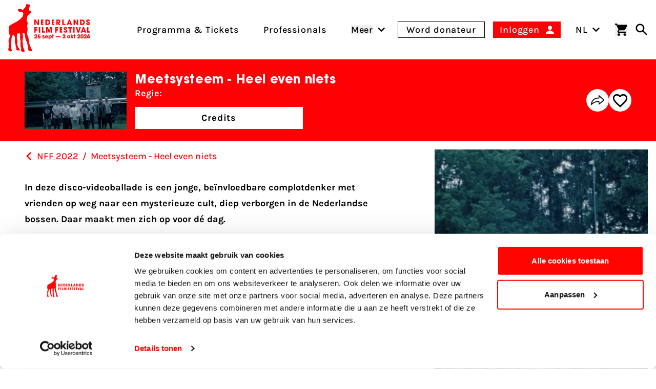

--- FILE ---
content_type: text/html; charset=UTF-8
request_url: https://www.filmfestival.nl/film/meetsysteem-heel-even-niets
body_size: 29267
content:

                            
                            
                                            
        
    
        
        <!DOCTYPE html><html
class="fonts-loaded h-full scroll-pt-64 md:scroll-pt-80" lang="nl"
prefix="og: http://ogp.me/ns# fb: http://ogp.me/ns/fb#"><head><meta
charset="utf-8"><meta
name="viewport" content="width=device-width,minimum-scale=1"><link
rel="dns-prefetch" href="https://www.filmfestival.nl"><link
rel="preconnect" href="https://www.filmfestival.nl" crossorigin><link
rel="icon" type="image/x-icon" href="/dist/favicon/favicon.ico"><link
rel="icon" type="image/png" sizes="16x16" href="/dist/favicon/favicon-16x16.png"><link
rel="icon" type="image/png" sizes="32x32" href="/dist/favicon/favicon-32x32.png"><link
rel="icon" type="image/png" sizes="48x48" href="/dist/favicon/favicon-48x48.png"><link
rel="manifest" href="/dist/favicon/manifest.webmanifest"><meta
name="mobile-web-app-capable" content="yes"><meta
name="theme-color" content="#ff0400"><meta
name="application-name" content="filmfestival"><link
rel="apple-touch-icon" sizes="57x57" href="/dist/favicon/apple-touch-icon-57x57.png"><link
rel="apple-touch-icon" sizes="60x60" href="/dist/favicon/apple-touch-icon-60x60.png"><link
rel="apple-touch-icon" sizes="72x72" href="/dist/favicon/apple-touch-icon-72x72.png"><link
rel="apple-touch-icon" sizes="76x76" href="/dist/favicon/apple-touch-icon-76x76.png"><link
rel="apple-touch-icon" sizes="114x114" href="/dist/favicon/apple-touch-icon-114x114.png"><link
rel="apple-touch-icon" sizes="120x120" href="/dist/favicon/apple-touch-icon-120x120.png"><link
rel="apple-touch-icon" sizes="144x144" href="/dist/favicon/apple-touch-icon-144x144.png"><link
rel="apple-touch-icon" sizes="152x152" href="/dist/favicon/apple-touch-icon-152x152.png"><link
rel="apple-touch-icon" sizes="167x167" href="/dist/favicon/apple-touch-icon-167x167.png"><link
rel="apple-touch-icon" sizes="180x180" href="/dist/favicon/apple-touch-icon-180x180.png"><link
rel="apple-touch-icon" sizes="1024x1024" href="/dist/favicon/apple-touch-icon-1024x1024.png"><meta
name="apple-mobile-web-app-capable" content="yes"><meta
name="apple-mobile-web-app-status-bar-style" content="black-translucent"><meta
name="apple-mobile-web-app-title" content="filmfestival"><link
rel="apple-touch-startup-image" media="(device-width: 320px) and (device-height: 568px) and (-webkit-device-pixel-ratio: 2) and (orientation: portrait)" href="/dist/favicon/apple-touch-startup-image-640x1136.png"><link
rel="apple-touch-startup-image" media="(device-width: 320px) and (device-height: 568px) and (-webkit-device-pixel-ratio: 2) and (orientation: landscape)" href="/dist/favicon/apple-touch-startup-image-1136x640.png"><link
rel="apple-touch-startup-image" media="(device-width: 375px) and (device-height: 667px) and (-webkit-device-pixel-ratio: 2) and (orientation: portrait)" href="/dist/favicon/apple-touch-startup-image-750x1334.png"><link
rel="apple-touch-startup-image" media="(device-width: 375px) and (device-height: 667px) and (-webkit-device-pixel-ratio: 2) and (orientation: landscape)" href="/dist/favicon/apple-touch-startup-image-1334x750.png"><link
rel="apple-touch-startup-image" media="(device-width: 375px) and (device-height: 812px) and (-webkit-device-pixel-ratio: 3) and (orientation: portrait)" href="/dist/favicon/apple-touch-startup-image-1125x2436.png"><link
rel="apple-touch-startup-image" media="(device-width: 375px) and (device-height: 812px) and (-webkit-device-pixel-ratio: 3) and (orientation: landscape)" href="/dist/favicon/apple-touch-startup-image-2436x1125.png"><link
rel="apple-touch-startup-image" media="(device-width: 390px) and (device-height: 844px) and (-webkit-device-pixel-ratio: 3) and (orientation: portrait)" href="/dist/favicon/apple-touch-startup-image-1170x2532.png"><link
rel="apple-touch-startup-image" media="(device-width: 390px) and (device-height: 844px) and (-webkit-device-pixel-ratio: 3) and (orientation: landscape)" href="/dist/favicon/apple-touch-startup-image-2532x1170.png"><link
rel="apple-touch-startup-image" media="(device-width: 393px) and (device-height: 852px) and (-webkit-device-pixel-ratio: 3) and (orientation: portrait)" href="/dist/favicon/apple-touch-startup-image-1179x2556.png"><link
rel="apple-touch-startup-image" media="(device-width: 393px) and (device-height: 852px) and (-webkit-device-pixel-ratio: 3) and (orientation: landscape)" href="/dist/favicon/apple-touch-startup-image-2556x1179.png"><link
rel="apple-touch-startup-image" media="(device-width: 414px) and (device-height: 896px) and (-webkit-device-pixel-ratio: 2) and (orientation: portrait)" href="/dist/favicon/apple-touch-startup-image-828x1792.png"><link
rel="apple-touch-startup-image" media="(device-width: 414px) and (device-height: 896px) and (-webkit-device-pixel-ratio: 2) and (orientation: landscape)" href="/dist/favicon/apple-touch-startup-image-1792x828.png"><link
rel="apple-touch-startup-image" media="(device-width: 414px) and (device-height: 896px) and (-webkit-device-pixel-ratio: 3) and (orientation: portrait)" href="/dist/favicon/apple-touch-startup-image-1242x2688.png"><link
rel="apple-touch-startup-image" media="(device-width: 414px) and (device-height: 896px) and (-webkit-device-pixel-ratio: 3) and (orientation: landscape)" href="/dist/favicon/apple-touch-startup-image-2688x1242.png"><link
rel="apple-touch-startup-image" media="(device-width: 414px) and (device-height: 736px) and (-webkit-device-pixel-ratio: 3) and (orientation: portrait)" href="/dist/favicon/apple-touch-startup-image-1242x2208.png"><link
rel="apple-touch-startup-image" media="(device-width: 414px) and (device-height: 736px) and (-webkit-device-pixel-ratio: 3) and (orientation: landscape)" href="/dist/favicon/apple-touch-startup-image-2208x1242.png"><link
rel="apple-touch-startup-image" media="(device-width: 428px) and (device-height: 926px) and (-webkit-device-pixel-ratio: 3) and (orientation: portrait)" href="/dist/favicon/apple-touch-startup-image-1284x2778.png"><link
rel="apple-touch-startup-image" media="(device-width: 428px) and (device-height: 926px) and (-webkit-device-pixel-ratio: 3) and (orientation: landscape)" href="/dist/favicon/apple-touch-startup-image-2778x1284.png"><link
rel="apple-touch-startup-image" media="(device-width: 430px) and (device-height: 932px) and (-webkit-device-pixel-ratio: 3) and (orientation: portrait)" href="/dist/favicon/apple-touch-startup-image-1290x2796.png"><link
rel="apple-touch-startup-image" media="(device-width: 430px) and (device-height: 932px) and (-webkit-device-pixel-ratio: 3) and (orientation: landscape)" href="/dist/favicon/apple-touch-startup-image-2796x1290.png"><link
rel="apple-touch-startup-image" media="(device-width: 744px) and (device-height: 1133px) and (-webkit-device-pixel-ratio: 2) and (orientation: portrait)" href="/dist/favicon/apple-touch-startup-image-1488x2266.png"><link
rel="apple-touch-startup-image" media="(device-width: 744px) and (device-height: 1133px) and (-webkit-device-pixel-ratio: 2) and (orientation: landscape)" href="/dist/favicon/apple-touch-startup-image-2266x1488.png"><link
rel="apple-touch-startup-image" media="(device-width: 768px) and (device-height: 1024px) and (-webkit-device-pixel-ratio: 2) and (orientation: portrait)" href="/dist/favicon/apple-touch-startup-image-1536x2048.png"><link
rel="apple-touch-startup-image" media="(device-width: 768px) and (device-height: 1024px) and (-webkit-device-pixel-ratio: 2) and (orientation: landscape)" href="/dist/favicon/apple-touch-startup-image-2048x1536.png"><link
rel="apple-touch-startup-image" media="(device-width: 810px) and (device-height: 1080px) and (-webkit-device-pixel-ratio: 2) and (orientation: portrait)" href="/dist/favicon/apple-touch-startup-image-1620x2160.png"><link
rel="apple-touch-startup-image" media="(device-width: 810px) and (device-height: 1080px) and (-webkit-device-pixel-ratio: 2) and (orientation: landscape)" href="/dist/favicon/apple-touch-startup-image-2160x1620.png"><link
rel="apple-touch-startup-image" media="(device-width: 820px) and (device-height: 1080px) and (-webkit-device-pixel-ratio: 2) and (orientation: portrait)" href="/dist/favicon/apple-touch-startup-image-1640x2160.png"><link
rel="apple-touch-startup-image" media="(device-width: 820px) and (device-height: 1080px) and (-webkit-device-pixel-ratio: 2) and (orientation: landscape)" href="/dist/favicon/apple-touch-startup-image-2160x1640.png"><link
rel="apple-touch-startup-image" media="(device-width: 834px) and (device-height: 1194px) and (-webkit-device-pixel-ratio: 2) and (orientation: portrait)" href="/dist/favicon/apple-touch-startup-image-1668x2388.png"><link
rel="apple-touch-startup-image" media="(device-width: 834px) and (device-height: 1194px) and (-webkit-device-pixel-ratio: 2) and (orientation: landscape)" href="/dist/favicon/apple-touch-startup-image-2388x1668.png"><link
rel="apple-touch-startup-image" media="(device-width: 834px) and (device-height: 1112px) and (-webkit-device-pixel-ratio: 2) and (orientation: portrait)" href="/dist/favicon/apple-touch-startup-image-1668x2224.png"><link
rel="apple-touch-startup-image" media="(device-width: 834px) and (device-height: 1112px) and (-webkit-device-pixel-ratio: 2) and (orientation: landscape)" href="/dist/favicon/apple-touch-startup-image-2224x1668.png"><link
rel="apple-touch-startup-image" media="(device-width: 1024px) and (device-height: 1366px) and (-webkit-device-pixel-ratio: 2) and (orientation: portrait)" href="/dist/favicon/apple-touch-startup-image-2048x2732.png"><link
rel="apple-touch-startup-image" media="(device-width: 1024px) and (device-height: 1366px) and (-webkit-device-pixel-ratio: 2) and (orientation: landscape)" href="/dist/favicon/apple-touch-startup-image-2732x2048.png"><meta
name="msapplication-TileColor" content="#FFFFFF"><meta
name="msapplication-TileImage" content="/dist/favicon/mstile-144x144.png"><meta
name="msapplication-config" content="/dist/favicon/browserconfig.xml"><link
rel="yandex-tableau-widget" href="/dist/favicon/yandex-browser-manifest.json"><link
rel="preload"
href="https://d30sbd0jtuusez.cloudfront.net/[base64]"
imagesrcset="https://d30sbd0jtuusez.cloudfront.net/[base64] 680w, https://d30sbd0jtuusez.cloudfront.net/[base64] 475w, https://d30sbd0jtuusez.cloudfront.net/[base64] 360w, https://d30sbd0jtuusez.cloudfront.net/[base64] 320w"
as="image"
imagesizes="100vw"> <script>if('serviceWorker'in navigator){window.addEventListener('load',function(){navigator.serviceWorker.register('/sw.js').then(registration=>{console.log(`Service Worker registered! Scope: ${registration.scope}`);}).catch(err=>{console.log(`Service Worker registration failed: ${err}`);});});}</script> <style>body:not(.user-is-tabbing) button:focus,body:not(.user-is-tabbing) input:focus,body:not(.user-is-tabbing) select:focus,body:not(.user-is-tabbing) textarea:focus{outline:none}</style> <script>function handleFirstTab(e){if(e.keyCode===9){document.body.classList.add('user-is-tabbing');window.removeEventListener('keydown',handleFirstTab);window.addEventListener('mousedown',handleMouseDownOnce);}}
function handleMouseDownOnce(){document.body.classList.remove('user-is-tabbing');window.removeEventListener('mousedown',handleMouseDownOnce);window.addEventListener('keydown',handleFirstTab);}
window.addEventListener('keydown',handleFirstTab);</script> <script>!function(e,t){"function"==typeof define&&define.amd?define(t):"object"==typeof exports?module.exports=t():e.Cookie=t()}(this,function(){"use strict";function e(t,n,o){return void 0===n?e.get(t):void(null===n?e.remove(t):e.set(t,n,o))}function t(e){return e.replace(/[.*+?^$|[\](){}\\-]/g,"\\$&")}function n(e){var t="";for(var n in e)if(e.hasOwnProperty(n)){if("expires"===n){var r=e[n];"object"!=typeof r&&(r+="number"==typeof r?"D":"",r=o(r)),e[n]=r.toUTCString()}if("secure"===n){if(!e[n])continue;t+=";"+n}t+=";"+n+"="+e[n]}return e.hasOwnProperty("path")||(t+=";path=/"),t}function o(e){var t=new Date,n=e.charAt(e.length-1),o=parseInt(e,10);switch(n){case"Y":t.setFullYear(t.getFullYear()+o);break;case"M":t.setMonth(t.getMonth()+o);break;case"D":t.setDate(t.getDate()+o);break;case"h":t.setHours(t.getHours()+o);break;case"m":t.setMinutes(t.getMinutes()+o);break;case"s":t.setSeconds(t.getSeconds()+o);break;default:t=new Date(e)}return t}return e.enabled=function(){var t,n="__test_key";return document.cookie=n+"=1",t=!!document.cookie,t&&e.remove(n),t},e.get=function(e,n){if("string"!=typeof e||!e)return null;e="(?:^|; )"+t(e)+"(?:=([^;]*?))?(?:;|$)";var o=new RegExp(e),r=o.exec(document.cookie);return null!==r?n?r[1]:decodeURIComponent(r[1]):null},e.getRaw=function(t){return e.get(t,!0)},e.set=function(e,t,o,r){o!==!0&&(r=o,o=!1),r=n(r?r:{});var u=e+"="+(o?t:encodeURIComponent(t))+r;document.cookie=u},e.setRaw=function(t,n,o){e.set(t,n,!0,o)},e.remove=function(t){e.set(t,"a",{expires:new Date})},e});</script> <script id="Cookiebot" src="https://consent.cookiebot.com/uc.js" data-cbid="732d29f1-19a9-4893-be00-6a996a1ec2d1"
        data-blockingmode="manual" async></script> <script>var waitForTrackerCount=0;function matomoWaitForTracker(){if(typeof _paq==='undefined'||typeof Cookiebot==='undefined'){if(waitForTrackerCount<40){setTimeout(matomoWaitForTracker,250);waitForTrackerCount++;return;}}else{window.addEventListener("CookiebotOnAccept",function(e){consentSet();});window.addEventListener("CookiebotOnDecline",function(e){consentSet();});}}
function consentSet(){if(Cookiebot.consent.statistics){_paq.push(['rememberCookieConsentGiven']);_paq.push(['setConsentGiven']);}else{_paq.push(['forgetCookieConsentGiven']);_paq.push(['deleteCookies']);}}
document.addEventListener("DOMContentLoaded",matomoWaitForTracker);</script> <script data-cookieconsent="ignore">window.dataLayer=window.dataLayer||[];function gtag(){dataLayer.push(arguments);}
gtag("consent","default",{ad_storage:"denied",analytics_storage:"denied",functionality_storage:"denied",personalization_storage:"denied",security_storage:"granted",wait_for_update:500});gtag("set","ads_data_redaction",true);</script> <script data-cookieconsent="ignore">window.sessionId="21sc2tec2ponv2lbv8nrl26hhq";</script> <script>window.csrfToken="kotfsn6gLexqgKY9i46hvgzMLHxrrx8szEhq9yoERmESAyC1KeJR1cf4CIQJwWClDvjUScnJ6_lPohoFHOVaXqEYU59ZfhUgWEBm0RqnNeE=";</script> <style>:root{--maxMarqueeAnimation:-50%;--marqueeAnimationSpeed:80s}@font-face{font-family:'Karla';font-display:swap;font-style:normal;font-weight:400;src:local(''),url('https://www.filmfestival.nl/dist/fonts/karla-v15-latin-regular.woff2') format('woff2'),url('https://www.filmfestival.nl/dist/fonts/karla-v15-latin-regular.woff') format('woff')}@font-face{font-family:'Karla';font-display:swap;font-style:normal;font-weight:500;src:local(''),url('https://www.filmfestival.nl/dist/fonts/karla-v15-latin-500.woff2') format('woff2'),url('https://www.filmfestival.nl/dist/fonts/karla-v15-latin-500.woff') format('woff')}@font-face{font-family:'Karla';font-display:swap;font-style:normal;font-weight:700;src:local(''),url('https://www.filmfestival.nl/dist/fonts/karla-v15-latin-700.woff2') format('woff2'),url('https://www.filmfestival.nl/dist/fonts/karla-v15-latin-700.woff') format('woff')}@font-face{font-family:'Karla';font-display:swap;font-style:italic;font-weight:500;src:local(''),url('https://www.filmfestival.nl/dist/fonts/karla-v15-latin-500italic.woff2') format('woff2'),url('https://www.filmfestival.nl/dist/fonts/karla-v15-latin-500italic.woff') format('woff')}@font-face{font-family:'ITC Avant';font-weight:700;font-style:normal;font-display:swap;src:local(''),url('https://www.filmfestival.nl/dist/fonts/ITCAvantGardeStd-Bold.woff2') format('woff2'),url('https://www.filmfestival.nl/dist/fonts/ITCAvantGardeStd-Bold.woff') format('woff')}</style> <script type="module">!function(){const e=document.createElement("link").relList;if(!(e&&e.supports&&e.supports("modulepreload"))){for(const e of document.querySelectorAll('link[rel="modulepreload"]'))r(e);new MutationObserver((e=>{for(const o of e)if("childList"===o.type)for(const e of o.addedNodes)if("LINK"===e.tagName&&"modulepreload"===e.rel)r(e);else if(e.querySelectorAll)for(const o of e.querySelectorAll("link[rel=modulepreload]"))r(o)})).observe(document,{childList:!0,subtree:!0})}function r(e){if(e.ep)return;e.ep=!0;const r=function(e){const r={};return e.integrity&&(r.integrity=e.integrity),e.referrerpolicy&&(r.referrerPolicy=e.referrerpolicy),"use-credentials"===e.crossorigin?r.credentials="include":"anonymous"===e.crossorigin?r.credentials="omit":r.credentials="same-origin",r}(e);fetch(e.href,r)}}();</script> <script type="module" src="https://www.filmfestival.nl/dist/assets/app-C_X9fjFl.js" crossorigin onload="e=new CustomEvent(&#039;vite-script-loaded&#039;, {detail:{path: &#039;src/js/main-module.ts&#039;}});document.dispatchEvent(e);"></script> <link
href="https://www.filmfestival.nl/dist/assets/app-CICzTUjo.css" rel="stylesheet">
<title>Nederlands Film Festival | Meetsysteem - Heel even niets</title>
<script>dataLayer = [];
(function(w,d,s,l,i){w[l]=w[l]||[];w[l].push({'gtm.start':
new Date().getTime(),event:'gtm.js'});var f=d.getElementsByTagName(s)[0],
j=d.createElement(s),dl=l!='dataLayer'?'&l='+l:'';j.async=true;j.src=
'https://www.googletagmanager.com/gtm.js?id='+i+dl;f.parentNode.insertBefore(j,f);
})(window,document,'script','dataLayer','GTM-THLG68X');
</script>
<script><!-- Matomo Tag Manager -->
var _mtm = window._mtm = window._mtm || [];
_mtm.push({'mtm.startTime': (new Date().getTime()), 'event': 'mtm.Start'});

var _paq = window._paq = window._paq || [];
_paq.push(['requireCookieConsent']); // Ensure cookie consent is required

_paq.push(['trackPageView']);
_paq.push(['enableLinkTracking']);
(function() {
    var u="//filmfestival.matomo.cloud/";
    _paq.push(['setTrackerUrl', u+'matomo.php']);
    _paq.push(['setSiteId', 1]);
    var d=document, g=d.createElement('script'), s=d.getElementsByTagName('script')[0];
    g.async=true; g.src='https://cdn.matomo.cloud/filmfestival.matomo.cloud/container_82YFknEs.js'; g.setAttribute('data-cookieconsent', 'statistics'); s.parentNode.insertBefore(g,s);
})();
<!-- End Matomo Tag Manager -->


</script><meta name="keywords" content="Films Nederlands Film Festival,Films NFF, Nederlandse films">
<meta name="description" content="Nederlands Film Festival">
<meta name="referrer" content="no-referrer-when-downgrade">
<meta name="robots" content="all">
<meta content="nederlandsfilmfestival" property="fb:profile_id">
<meta content="nl_NL" property="og:locale">
<meta content="en" property="og:locale:alternate">
<meta content="Nederlands Film Festival" property="og:site_name">
<meta content="website" property="og:type">
<meta content="https://www.filmfestival.nl/film/meetsysteem-heel-even-niets" property="og:url">
<meta content="Meetsysteem - Heel even niets" property="og:title">
<meta content="Nederlands Film Festival" property="og:description">
<meta content="https://d30sbd0jtuusez.cloudfront.net/[base64]?mtime=1758727365" property="og:image">
<meta content="1200" property="og:image:width">
<meta content="630" property="og:image:height">
<meta content="Meetsysteem - Heel even niets" property="og:image:alt">
<meta content="https://tiktok.com/@filmfestivalnl" property="og:see_also">
<meta content="https://www.linkedin.com/company/nederlands-film-festival/" property="og:see_also">
<meta content="https://www.instagram.com/nederlandsfilmfestival/" property="og:see_also">
<meta content="https://www.youtube.com/user/nff" property="og:see_also">
<meta name="twitter:card" content="summary_large_image">
<meta name="twitter:site" content="@Nedfilmfestival">
<meta name="twitter:creator" content="@Nedfilmfestival">
<meta name="twitter:title" content="Meetsysteem - Heel even niets">
<meta name="twitter:description" content="Nederlands Film Festival">
<meta name="twitter:image" content="https://d30sbd0jtuusez.cloudfront.net/[base64]?mtime=1758727365">
<meta name="twitter:image:width" content="800">
<meta name="twitter:image:height" content="418">
<meta name="twitter:image:alt" content="Meetsysteem - Heel even niets">
<meta name="google-site-verification" content="B-Z0bZZziZfxtjo7Q7xXQHMfIpONi5cbWXpnXP7NPmo">
<link href="https://www.filmfestival.nl/film/meetsysteem-heel-even-niets" rel="canonical">
<link href="https://www.filmfestival.nl/" rel="home">
<link type="text/plain" href="https://www.filmfestival.nl/humans.txt" rel="author">
<link href="https://www.filmfestival.nl/en/film/meetsysteem-heel-even-niets" rel="alternate" hreflang="en">
<link href="https://www.filmfestival.nl/film/meetsysteem-heel-even-niets" rel="alternate" hreflang="x-default">
<link href="https://www.filmfestival.nl/film/meetsysteem-heel-even-niets" rel="alternate" hreflang="nl-nl"></head><body
class="antialiased font-body min-h-full theme theme_white:red"><noscript><iframe src="https://www.googletagmanager.com/ns.html?id=GTM-THLG68X"
height="0" width="0" style="display:none;visibility:hidden"></iframe></noscript>

<a
href="#mainContentSkip" title="Ga naar inhoud" aria-label="Ga naar inhoud"
class="sr-only focus:not-sr-only focus:absolute focus:top-4 focus:left-0 focus:px-4 focus:py-2 bg-white text-black border-2 border-black text-2xl z-50 font-bold js-scroll-to">
Ga naar inhoud
</a><header
id="page-header" class="c-page-header  bg-white c-page-header--movie"
style="--menuArrowPosition: 0; --menuPosition: -100%; --menuOpacity: 0; --subMenuPosition: -100%; --subMenuOpacity: 0; --menuPointerEvent: none;"><div
class="c-nav-header">
<button
class="flex flex-col w-8 justify-between js-burger xl:hidden c-hamburger" aria-expanded="false"
type="button"
aria-haspopup="true" aria-label="Main menu toggle">
<span
class="w-full h-3px mb-1"></span>
<span
class="w-full h-3px mb-1"></span>
<span
class="w-full h-3px"></span>
</button>
<a
href="https://www.filmfestival.nl/" title="Ga naar de homepagina"
class="text-center justify-self-center flex flex-col justify-center items-center w-6 md:w-16 xl:flex-shrink-0 xl:flex-grow-0 xl:mr-8 c-logo c-logo--horizontal js-logo">
<svg
class="c-logo--calf md:w-8 md:mr-1 md:mb-1.5 xl:w-12" xmlns="http://www.w3.org/2000/svg" viewBox="0 0 43 86" aria-label="Nederlands filmfestival Logo">
<path
fill="currentColor" d="M-.001 81.994s.29-2.993.873-3.796c.838-1.156-.258-1.92-.238-2.18.515-2.91 1.397-3.332.388-6.91-.663-2.352-.672-4.356.44-6.437.392-.732.638-1.555.867-2.36.76-2.679.713-5.238-.815-7.73-.975-1.59-.84-3.476-.443-5.224.23-1.017.267-1.931.054-2.932-.549-2.564.373-5.342 2.222-6.465 2.281-1.387 4.568-2.792 6.967-3.952 5.41-2.618 10.536-5.525 14.31-10.44 1.947-2.535 3.13-5.01 1.606-8.163-.495-1.023-.994-1.517-2.29-1.192-2.35.59-4.303-.505-5.975-2.05-.769-.708-.88-1.69-.177-2.567.89-1.106 3.839-1.633 5.11-.912.681.386 1.315.865 1.93 1.352.829.656 1.49.612 2.09-.308.574-.88 1.168-1.773 2.022-2.4 1.732-1.27 2.512-3.041 2.81-5.09.083-.577.104-1.202.516-1.629C33.67-.84 35.114.595 36.54.63c.827.019 1.602.224 1.921 1.274.44 1.443.07 2.631-.656 3.862-.891 1.514-.938 3.147-.588 4.879.286 1.408 1.464.911 2.208 1.3 1.922 1.004 2.594 2.548 1.28 3.515-1.896 1.393-3.635 2.887-5.02 4.792a.7.7 0 0 1-.245.194c-1.376.672-1.683 1.901-1.701 3.278-.027 1.946.046 3.895-.326 5.823-.07.362-.036.712.202 1.047 1.572 2.21 1.365 4.55.416 6.907-.35.869-.397 1.656-.128 2.584.861 2.98.968 5.978.146 9.023-.755 2.797-.35 5.54.948 8.12a17.1 17.1 0 0 1 1.84 7.743c.013 5.026 2.066 9.471 4.007 13.94.445 1.025 1.06 1.425 1.331 2.973 0 0 .484 1.926-.605 1.952-1.09.026-1.993.011-1.993.011s-2.762.07-3.426-1.334c0 0-.89-.989-.935-1.41-.098-.903.986-2.56.585-3.584-1.639-4.188-1.53-8.9-3.957-12.86-1.147-1.871-1.349-4.061-1.537-6.224-.189-2.159-.804-4.216-1.525-6.259-.663-1.878-1.845-.42-2.732-.457-.94-.04-.448.838-.358 1.313.614 3.235.965 7.942-.015 11.341-.393 3.1.26 4.59.596 7.672.147 1.348-.237 2.753.238 4.093.247.693.579 2.202 1.107 3.046l.065.199c.446 1.025 1.113 2.405 1.384 3.954 0 0 .482 1.885-.605 1.952-1.076.067-1.603.016-1.603.016s-2.717.09-3.381-1.313c0 0-.775-1.111-.827-1.532-.13-1.05.934-3.126.533-4.15l-.06-.17c-.015-.706-1.217-1.043-1.062-1.732.3-1.332-.18-4.139-.18-5.503.903-6.412-.962-5.324-.525-17.284.063-1.086-.376-1.566-1.505-1.203-.864.278-1.75.319-2.625.035-.864-.28-1.133.09-1.098.916.05 1.161-.143 2.299-.4 3.43-.57 2.5-.623 4.933.43 7.388.763 1.782.546 3.711.011 5.568-.833 2.89.978 4.835 1.61 7.441l1.865 2.574s1.032 1.675 1.146 2.245-2.537 1.264-4.516.613c-.337-.112-.933-.403-1.125-.55-.224-.174-.724-.739-.79-.937-.201-.612.263-1.788.206-2.43-.004-.037-.016-.116-.04-.144-.036-.045-.21-.466-.244-.513-1.328-1.89-.762-4.913-1.525-7.094-.652-1.862-1.188-3.643-.783-5.658.362-1.803.275-3.65.043-5.489-.258-2.042-1.129-3.69-2.784-4.908-.296-.217-.684-.777-.976-.096-1.21 2.823-2.747 5.554-2.57 8.783-.043.625.05 1.299-.15 1.868-1.515 4.28-.955 4.704-.503 9.103.225 2.184-1.126.36-.269 3.907 0 0 1.043 1.53 1.774 4.28 0 0-.305 2.81-3.93 1.483-.98-.359-1.755-1.117-2.61-2.238"></path>
</svg><svg
class="c-logo--payoff hidden md:block md:w-28" xmlns="http://www.w3.org/2000/svg" viewBox="0 0 632 226" aria-label="Nederlands Film Festival 26 sept - 3 okt 2025">
<path
fill="currentColor" d="M38.25 62.71 14.8 25.29l-.17.08.42 37.34H0V1.17h13.55l23.78 38.67.17-.17-.66-38.5h15.05v61.54zm108.33 0h-21.54V1.17h20.37c11.14 0 20.21 1.83 27.19 11.48 3.99 5.57 5.65 12.31 5.65 19.13.02 20.2-11.54 30.93-31.67 30.93m1-47.74h-6.82V48.9h6.74c10.73 0 15.05-6.9 15.05-16.88 0-9.81-4.49-17.05-14.97-17.05m130.71 47.74-14.22-19.87h-.17v19.87h-15.05V1.17h19.46c6.49 0 13.64.17 18.96 4.41 5.07 4.07 7.57 10.39 7.57 16.8 0 9.48-5.57 17.8-15.3 19.38l16.71 20.96h-17.96zm-8.65-47.74h-5.74V32.1h5.57c5.9 0 10.31-2.49 10.31-8.82 0-6.06-4.74-8.31-10.14-8.31m46.79 47.74V1.17h15.72V48.9h18.21v13.8h-33.93zm93.95 0-2.99-8.9h-21.37l-3.24 8.9H365.9l24.7-61.54h12.39l24.45 61.54zm-13.47-42.42h-.25l-6.32 21.04h12.89zm84.6 42.42-23.45-37.42-.17.08.42 37.34h-15.05V1.17h13.56l23.78 38.67.17-.17-.67-38.5h15.05v61.54zm57.26 0h-21.54V1.17h20.37c11.14 0 20.21 1.83 27.19 11.48 3.99 5.57 5.66 12.31 5.66 19.13 0 20.2-11.56 30.93-31.68 30.93m1-47.74h-6.82V48.9h6.74c10.73 0 15.05-6.9 15.05-16.88-.01-9.81-4.5-17.05-14.97-17.05m68.11 48.9c-12.39 0-22.2-6.4-22.2-19.54v-2h15.63c0 3.99 1.83 8.4 6.4 8.4 3.24 0 5.99-2.58 5.99-5.9 0-3.99-3.33-5.32-6.57-6.74-1.83-.83-3.66-1.58-5.49-2.33-7.98-3.33-15.05-7.98-15.05-17.63C586.59 6.65 597.65 0 608.13 0c5.99 0 12.72 2.25 16.63 6.99 3.16 3.91 3.91 7.32 4.07 12.14h-15.55c-.5-3.41-1.66-5.99-5.65-5.99-2.74 0-5.41 1.91-5.41 4.82 0 .92.08 1.83.58 2.58 1.5 2.49 9.56 5.65 12.14 6.82 8.15 3.74 14.39 7.98 14.39 17.63.01 12.89-9.31 18.88-21.45 18.88M15.05 101.14v10.48h17.88v13.8H15.05v23.45H0V87.33h33.6v13.8H15.05zm36.2 47.73V87.33h15.72v61.54zm35.06 0V87.33h15.72v47.73h18.21v13.8H86.31zm98.15 0 .5-46.07-.17-.17-13.14 46.24h-10.4l-13.14-46.24-.17.17.5 46.07h-14.47V87.33h20.21l12.22 40.5h.17l12.06-40.5h20.29v61.54zm66.49-47.73v10.48h17.88v13.8h-17.88v23.45H235.9V87.33h33.6v13.8h-18.55zm101.46 48.89c-12.39 0-22.2-6.4-22.2-19.54v-2h15.63c0 3.99 1.83 8.4 6.4 8.4 3.24 0 5.99-2.58 5.99-5.9 0-3.99-3.33-5.32-6.57-6.74-1.83-.83-3.66-1.58-5.49-2.33-7.98-3.33-15.05-7.98-15.05-17.63 0-11.48 11.06-18.13 21.54-18.13 5.99 0 12.72 2.25 16.63 6.99 3.16 3.91 3.91 7.32 4.08 12.14h-15.55c-.5-3.41-1.66-5.99-5.65-5.99-2.74 0-5.41 1.91-5.41 4.82 0 .92.08 1.83.58 2.58 1.5 2.49 9.56 5.65 12.14 6.82 8.15 3.74 14.39 7.98 14.39 17.63-.01 12.9-9.32 18.88-21.46 18.88m60.29-48.89v47.73h-15.72v-47.73h-12.14v-13.8h39.92v13.8zm27.25 47.73V87.33h15.72v61.54zm44.89-61.54 12.39 43.16h.17l12.47-43.16h16.22l-20.62 61.54h-16.22l-20.54-61.54zm81.6 52.64h-21.37l-3.24 8.9h-16.89l24.7-61.54h12.39l24.45 61.54h-17.05zm-10.74-33.51-6.32 21.04h12.89l-6.32-21.04zm40.9 42.41V87.33h15.72v47.73h18.21v13.8H596.6zM75.55 62.48V.94h26.4v13.8H90.6v9.56h10.76v13.8H90.6v10.56h11.35v13.8h-26.4zm122.46 0V.94h26.4v13.8h-11.35v9.56h10.76v13.8h-10.76v10.56h11.35v13.8h-26.4zm89.64 86.39V87.33h26.4v13.8H302.7v9.56h10.76v13.8H302.7v10.56h11.35v13.8h-26.4zM32.6 204.79v9.76H.56v-9.02c5.71-3.74 9.57-6.26 13.87-11.05 1.41-1.6 6.26-7 6.26-11.6 0-1.84-1.04-4.42-4.3-4.42-4.54 0-5.03 4.54-5.22 7.18H.14c.12-2.95.25-6.69 2.7-10.43 3.87-6.01 10.68-6.93 13.99-6.93 10.13 0 15.47 6.75 15.47 13.19 0 9.64-7.92 17-15.1 23.32zm319.86-.28v9.76h-32.04v-9.02c5.71-3.74 9.57-6.26 13.87-11.05 1.41-1.6 6.26-7 6.26-11.6 0-1.84-1.04-4.42-4.3-4.42-4.54 0-5.03 4.54-5.22 7.18H320c.12-2.95.25-6.69 2.7-10.43 3.87-6.01 10.68-6.93 13.99-6.93 10.13 0 15.47 6.75 15.47 13.19 0 9.64-7.92 17-15.1 23.32zm262.763-22.714.117.117c.582-.234 1.398-.234 2.213-.234 6.758 0 14.447 5.144 14.447 15.667S623.845 215 614.175 215c-5.825 0-11.185-2.104-14.214-6.197-2.911-3.273-3.961-8.067-3.961-11.573 0-4.677 1.98-8.769 4.194-12.393L611.612 168h13.63zM614.321 205c3.579 0 6.679-2.673 6.679-6.44 0-3.158-2.266-6.56-6.679-6.56-3.816 0-6.321 3.037-6.321 6.318 0 4.495 3.459 6.682 6.321 6.682m-315.801-3.15h-57.07v-10h57.07zm89.941-23.029c11.966 0 17.728 9.482 17.728 17.625s-5.762 17.626-17.728 17.626-17.728-9.482-17.728-17.626c0-8.143 5.762-17.625 17.728-17.625m0 25.88c4.21 0 7.867-3.57 7.867-8.366 0-4.797-3.657-8.367-7.867-8.367s-7.867 3.57-7.867 8.367c0 4.908 3.546 8.366 7.867 8.366m24.154-35.809h9.861v22.98h.111l9.086-11.936h11.634l-12.41 14.502 11.966 18.518h-11.08l-9.307-15.952h-.11v15.952h-9.862v-44.064zm46.979 11.044h4.764v7.474h-4.764v25.546h-9.75V187.41h-4.875v-7.474h4.875v-11.044h9.86v11.044zM106.03 190.06c-.06-.74-.18-2.58-3.19-2.58-2.15 0-2.88 1.35-2.88 2.27 0 1.84 2.52 2.88 5.22 3.68 5.77 1.6 11.91 3.31 11.91 10.68 0 7.18-6.32 11.6-13.87 11.6-5.16 0-12.95-2.33-13.87-11.29h10.13c.43 3.13 3.44 3.13 3.87 3.13 1.72 0 3.56-.98 3.56-2.64 0-2.64-2.52-2.95-9.02-5.46-4.42-1.41-8.1-4.3-8.1-8.9 0-6.75 6.14-11.23 13.2-11.23 4.48 0 12.21 1.78 13.07 10.74zm48.65 13.81c-1.66 3.8-4.05 6.75-6.93 8.71-2.82 2.03-6.2 3.07-9.7 3.07-9.76 0-18.04-7.92-18.04-18.04 0-9.51 7.49-18.29 17.86-18.29s17.98 8.22 17.98 18.59c0 1.35-.12 1.9-.25 2.7h-25.53c.61 4.05 3.99 6.44 7.98 6.44 3.13 0 4.79-1.41 6.2-3.19h10.43zm-9.02-10.12c-.43-2.03-2.46-5.83-7.73-5.83-5.28 0-7.3 3.8-7.73 5.83zm14.52-13.26h9.57v3.74h.18c2.03-2.58 5.4-4.91 10.62-4.91 12.09 0 16.63 10.62 16.63 18.53 0 9.82-6.87 17.86-16.57 17.86-6.14 0-9.02-2.95-10.25-4.23v14.42h-10.19v-45.41zm26.81 17.06c0-4.05-2.95-8.71-8.53-8.71s-8.53 4.67-8.53 8.71c0 4.3 3.19 8.65 8.53 8.65s8.53-4.35 8.53-8.65m27.86-17.06h4.91v7.73h-4.91v26.33h-10.19v-26.33h-5.03v-7.73h5.03v-11.35h10.19zm304.13 24.3v9.76h-32.04v-9.02c5.71-3.74 9.57-6.26 13.87-11.05 1.41-1.6 6.26-7 6.26-11.6 0-1.84-1.04-4.42-4.3-4.42-4.54 0-5.03 4.54-5.22 7.18H486.5c.12-2.95.25-6.69 2.7-10.43 3.87-6.01 10.68-6.93 13.99-6.93 10.13 0 15.46 6.75 15.46 13.19 0 9.64-7.92 17-15.1 23.32zm4.47-19.27c0-13.13 10.62-17.25 17.12-17.25 5.83 0 16.75 3.8 16.75 17.25v12.64c0 12.64-9.64 17.25-16.75 17.25-6.69 0-17.12-4.42-17.12-17.25zm11.6 12.95c0 2.7.86 6.75 5.34 6.75 5.34 0 5.34-5.4 5.34-6.75v-13.26c0-1.41 0-6.75-5.34-6.75-4.6 0-5.34 4.3-5.34 6.75zm58.15 6.32v9.76h-32.04v-9.02c5.71-3.74 9.57-6.26 13.87-11.05 1.41-1.6 6.26-7 6.26-11.6 0-1.84-1.04-4.42-4.3-4.42-4.54 0-5.03 4.54-5.22 7.18h-11.03c.12-2.95.25-6.69 2.7-10.43 3.87-6.01 10.68-6.93 13.99-6.93 10.13 0 15.46 6.75 15.46 13.19 0 9.64-7.92 17-15.1 23.32zM42.783 170.6h24.343v9.491H51.38l-1.005 6.03c1.228-.67 2.457-1.34 5.918-1.34 10.497 0 14.74 8.71 14.74 14.74 0 6.7-5.025 16.079-16.973 16.079-9.491 0-15.521-5.695-16.861-12.73h11.39c1.005 1.34 2.121 2.122 3.126 2.345a6.1 6.1 0 0 0 2.122.335c3.238 0 5.918-2.68 5.918-5.806 0-2.903-2.122-5.807-6.03-5.807-2.233 0-4.466.782-5.806 3.797l-9.157-2.233z"></path>
</svg></a><div
class="font-medium text-xs leading-none flex items-center xl:justify-end xl:flex-auto tracking-wider justify-self-end sm:text-sm md:text-base"><nav
class="text-center font-medium text-base hidden mr-6 xl:block js-menu-container"
role="menu"
aria-label="Main Navigation Desktop"><ul
class="flex justify-center items-center js-primary-menu w-full"><li
class="flex-grow">
<a
href="https://www.filmfestival.nl/programma" title="Programma &amp; Tickets" class="flex whitespace-nowrap hover:underline pr-6 js-menu-item"
role="menuitem"
data-sub-menu="1"
aria-haspopup="true" aria-expanded="false"
>
Programma &amp; Tickets
</a></li><li
class="flex-grow">
<a
href="https://www.filmfestival.nl/professionals" title="Professionals" class="flex whitespace-nowrap hover:underline pr-6 pl-6 js-menu-item"
role="menuitem"
data-sub-menu="2"
aria-haspopup="true" aria-expanded="false"
>
Professionals
</a></li><li
class="flex-grow">
<a
href="https://www.filmfestival.nl/talent" title="Talent" class="flex whitespace-nowrap hover:underline pr-6 pl-6 js-menu-item"
role="menuitem"
data-sub-menu="3"
aria-haspopup="true" aria-expanded="false"
>
Talent
</a></li><li
class="flex-grow">
<a
href="https://www.filmfestival.nl/digitale-cultuur" title="Digitale Cultuur" class="flex whitespace-nowrap hover:underline pr-6 pl-6 js-menu-item"
role="menuitem"
data-sub-menu="4"
aria-haspopup="true" aria-expanded="false"
>
Digitale Cultuur
</a></li><li
class="flex-grow">
<a
href="https://www.filmfestival.nl/educatie" title="Educatie" class="flex whitespace-nowrap hover:underline pr-6 pl-6 js-menu-item"
role="menuitem"
data-sub-menu="5"
aria-haspopup="true" aria-expanded="false"
>
Educatie
</a></li><li
class="flex-grow">
<a
href="https://www.filmfestival.nl/nu-kijken" title="Nu kijken" class="flex whitespace-nowrap hover:underline pr-6 pl-6 js-menu-item"
role="menuitem"
data-sub-menu="6"
aria-haspopup="true" aria-expanded="false"
>
Nu kijken
</a></li><li
class="flex-grow">
<a
href="https://www.filmfestival.nl/steun-nff" title="Steun NFF" class="flex whitespace-nowrap hover:underline pr-6 pl-6 js-menu-item"
role="menuitem"
data-sub-menu="7"
aria-haspopup="true" aria-expanded="false"
>
Steun NFF
</a></li><li
class="flex-grow">
<a
href="https://www.filmfestival.nl/organisatie" title="Organisatie" class="flex whitespace-nowrap hover:underline pr-6 pl-6 js-menu-item"
role="menuitem"
data-sub-menu="8"
aria-haspopup="true" aria-expanded="false"
>
Organisatie
</a></li><li
class="flex pl-6 cursor-pointer items-center hover:underline js-menu-more"
aria-expanded="false" role="menuitem" aria-haspopup="true">
<button
type="button" title="Toon meer menu items">Meer</button>
<svg
class="h-3.5 w-3.5 ml-2 md:h-4 md:w-4" viewBox="0 0 448 512" aria-label="Pijl naar beneden">
<path
fill="currentColor" d="M207.029 381.476 12.686 187.132c-9.373-9.373-9.373-24.569 0-33.941l22.667-22.667c9.357-9.357 24.522-9.375 33.901-.04L224 284.505l154.745-154.021c9.379-9.335 24.544-9.317 33.901.04l22.667 22.667c9.373 9.373 9.373 24.569 0 33.941L240.971 381.476c-9.373 9.372-24.569 9.372-33.942 0"></path>
</svg></li></ul></nav>
<svg
class="fixed left-0 top-12 md:top-20 xl:top-24" width="27" height="17" xmlns="http://www.w3.org/2000/svg" style="transform: translateX(var(--menuArrowPosition)); opacity: var(--menuOpacity);" aria-label="Open menu indicator">
<path
fill="#fff" fill-rule="evenodd" d="m13.409 0 13.088 16.827-26-.225z"></path>
</svg><nav
class="fixed top-16 left-0 h-[calc(100%-64px)] z-50 w-96 max-w-[calc(100vw-3.75rem)] bg-white shadow-md transition duration-300 ease-in-out js-menu text-black md:top-24 md:h-[calc(100%-96px)] xl:left-[calc(100%-24px)] xl:top-28 xl:h-auto xl:mr-8 xl:w-[calc(100%-48px)]"
aria-label="Main Navigation" role="menu"
style="transform: translateX(var(--menuPosition)); opacity: var(--menuOpacity);"><div
class="hidden px-6 pt-12 pb-28 flex flex-col overflow-x-hidden overflow-y-auto justify-stretch h-full w-full relative z-10 xl:h-auto xl:pt-8 xl:pb-0 js-main-sub-nav"><ul
class="text-base font-body font-medium divide-y divide-black divide-opacity-20 xl:flex xl:mx-auto xl:divide-none js-secondary-menu"><li
class="flex items-center justify-between xl:mr-8 xl:last:mr-none xl:hidden">
<a
href="https://www.filmfestival.nl/programma" title="Programma &amp; Tickets"
data-sub-menu="1" aria-haspopup="true" aria-expanded="false"
aria-label="Programma &amp; Tickets Sub-navigatie"
class="items-center flex-auto py-4 hover:underline js-sub-menu-open cursor-pointer hidden xl:inline-flex">
Programma &amp; Tickets
</a>
<button
data-sub-menu="1" aria-haspopup="true" aria-expanded="false"
type="button"
aria-label="Programma &amp; Tickets Sub-navigatie"
class="inline-flex items-center justify-between flex-auto py-4 hover:underline js-sub-menu-open cursor-pointer xl:hidden"
>
<span>Programma &amp; Tickets</span>
</button></li><li
class="flex items-center justify-between xl:mr-8 xl:last:mr-none xl:hidden">
<a
href="https://www.filmfestival.nl/professionals" title="Professionals"
data-sub-menu="2" aria-haspopup="true" aria-expanded="false"
aria-label="Professionals Sub-navigatie"
class="items-center flex-auto py-4 hover:underline js-sub-menu-open cursor-pointer hidden xl:inline-flex">
Professionals
</a>
<button
data-sub-menu="2" aria-haspopup="true" aria-expanded="false"
type="button"
aria-label="Professionals Sub-navigatie"
class="inline-flex items-center justify-between flex-auto py-4 hover:underline js-sub-menu-open cursor-pointer xl:hidden"
>
<span>Professionals</span>
</button></li><li
class="flex items-center justify-between xl:mr-8 xl:last:mr-none xl:hidden">
<a
href="https://www.filmfestival.nl/talent" title="Talent"
data-sub-menu="3" aria-haspopup="true" aria-expanded="false"
aria-label="Talent Sub-navigatie"
class="items-center flex-auto py-4 hover:underline js-sub-menu-open cursor-pointer hidden xl:inline-flex">
Talent
</a>
<button
data-sub-menu="3" aria-haspopup="true" aria-expanded="false"
type="button"
aria-label="Talent Sub-navigatie"
class="inline-flex items-center justify-between flex-auto py-4 hover:underline js-sub-menu-open cursor-pointer xl:hidden"
>
<span>Talent</span>
</button></li><li
class="flex items-center justify-between xl:mr-8 xl:last:mr-none xl:hidden">
<a
href="https://www.filmfestival.nl/digitale-cultuur" title="Digitale Cultuur"
data-sub-menu="4" aria-haspopup="true" aria-expanded="false"
aria-label="Digitale Cultuur Sub-navigatie"
class="items-center flex-auto py-4 hover:underline js-sub-menu-open cursor-pointer hidden xl:inline-flex">
Digitale Cultuur
</a>
<button
data-sub-menu="4" aria-haspopup="true" aria-expanded="false"
type="button"
aria-label="Digitale Cultuur Sub-navigatie"
class="inline-flex items-center justify-between flex-auto py-4 hover:underline js-sub-menu-open cursor-pointer xl:hidden"
>
<span>Digitale Cultuur</span>
</button></li><li
class="flex items-center justify-between xl:mr-8 xl:last:mr-none xl:hidden">
<a
href="https://www.filmfestival.nl/educatie" title="Educatie"
data-sub-menu="5" aria-haspopup="true" aria-expanded="false"
aria-label="Educatie Sub-navigatie"
class="items-center flex-auto py-4 hover:underline js-sub-menu-open cursor-pointer hidden xl:inline-flex">
Educatie
</a>
<button
data-sub-menu="5" aria-haspopup="true" aria-expanded="false"
type="button"
aria-label="Educatie Sub-navigatie"
class="inline-flex items-center justify-between flex-auto py-4 hover:underline js-sub-menu-open cursor-pointer xl:hidden"
>
<span>Educatie</span>
</button></li><li
class="flex items-center justify-between xl:mr-8 xl:last:mr-none xl:hidden">
<a
href="https://www.filmfestival.nl/nu-kijken" title="Nu kijken"
data-sub-menu="6" aria-haspopup="true" aria-expanded="false"
aria-label="Nu kijken Sub-navigatie"
class="items-center flex-auto py-4 hover:underline js-sub-menu-open cursor-pointer hidden xl:inline-flex">
Nu kijken
</a>
<button
data-sub-menu="6" aria-haspopup="true" aria-expanded="false"
type="button"
aria-label="Nu kijken Sub-navigatie"
class="inline-flex items-center justify-between flex-auto py-4 hover:underline js-sub-menu-open cursor-pointer xl:hidden"
>
<span>Nu kijken</span>
</button></li><li
class="flex items-center justify-between xl:mr-8 xl:last:mr-none xl:hidden">
<a
href="https://www.filmfestival.nl/steun-nff" title="Steun NFF"
data-sub-menu="7" aria-haspopup="true" aria-expanded="false"
aria-label="Steun NFF Sub-navigatie"
class="items-center flex-auto py-4 hover:underline js-sub-menu-open cursor-pointer hidden xl:inline-flex">
Steun NFF
</a>
<button
data-sub-menu="7" aria-haspopup="true" aria-expanded="false"
type="button"
aria-label="Steun NFF Sub-navigatie"
class="inline-flex items-center justify-between flex-auto py-4 hover:underline js-sub-menu-open cursor-pointer xl:hidden"
>
<span>Steun NFF</span>
</button></li><li
class="flex items-center justify-between xl:mr-8 xl:last:mr-none xl:hidden">
<a
href="https://www.filmfestival.nl/organisatie" title="Organisatie"
data-sub-menu="8" aria-haspopup="true" aria-expanded="false"
aria-label="Organisatie Sub-navigatie"
class="items-center flex-auto py-4 hover:underline js-sub-menu-open cursor-pointer hidden xl:inline-flex">
Organisatie
</a>
<button
data-sub-menu="8" aria-haspopup="true" aria-expanded="false"
type="button"
aria-label="Organisatie Sub-navigatie"
class="inline-flex items-center justify-between flex-auto py-4 hover:underline js-sub-menu-open cursor-pointer xl:hidden"
>
<span>Organisatie</span>
</button></li></ul></div><div
class="px-6 pt-16 flex flex-col overflow-x-hidden transition duration-300 ease-in-out overflow-y-auto justify-stretch h-full w-full absolute top-0 bg-white z-20 js-sub-menu xl:relative xl:pt-8 xl:max-w-[1440px] xl:mx-auto xl:max-h-[400px] xl:px-48 2xl:px-64 2xl:max-h-[600px]"
style="transform: translateX(var(--subMenuPosition)); opacity: var(--subMenuOpacity)">
<button
class="absolute left-6 top-4 flex items-center text-base font-body font-medium py-4 js-sub-menu-close xl:hidden"
aria-haspopup="true" aria-expanded="false" aria-label="Sluit sub-navigatie">
<svg
class="h-4 w-4 mr-2" xmlns="http://www.w3.org/2000/svg" viewBox="0 0 15 24">
<path
fill-rule="evenodd" d="M14.82 2.82 12 0 0 12l12 12 2.82-2.82L5.66 12z"></path>
</svg>Hoofdmenu
</button><div
class="xl:flex xl:justify-between"><ul
class="text-base font-body font-medium divide-y divide-black divide-opacity-20 xl:divide-none xl:w-1/2 xl:border-r xl:border-black xl:border-opacity-20 hidden"
data-sub-menu-id="1"><li
class="flex items-center justify-between" role="menuitem">
<span
class="inline-flex items-center flex-auto py-3 text-lg font-bold xl:py-1.5 xl:pr-24">Programma &amp; Tickets</span></li><li
class="flex items-center justify-between">
<a
href="https://www.filmfestival.nl/programma" title="Programma &amp; Tickets"
role="menuitem"
class="inline-flex items-center flex-auto py-4 hover:underline xl:py-2 xl:pr-24"
>
Programma &amp; Tickets
</a></li><li
class="flex items-center justify-between">
<a
href="https://www.filmfestival.nl/festival" title="Over het programma"
role="menuitem"
class="inline-flex items-center flex-auto py-4 hover:underline xl:py-2 xl:pr-24"
>
Over het programma
</a></li><li
class="flex items-center justify-between">
<a
href="https://www.filmfestival.nl/festival/plan-je-bezoek/tickets" title="Ticketinfo"
role="menuitem"
class="inline-flex items-center flex-auto py-4 hover:underline xl:py-2 xl:pr-24"
>
Ticketinfo
</a></li><li
class="flex items-center justify-between">
<a
href="https://www.filmfestival.nl/festival/plan-je-bezoek" title="Plan je bezoek"
role="menuitem"
class="inline-flex items-center flex-auto py-4 hover:underline xl:py-2 xl:pr-24"
>
Plan je bezoek
</a></li><li
class="flex items-center justify-between">
<a
href="https://www.filmfestival.nl/festival/utrecht" title="Filmhoofdstad Utrecht"
role="menuitem"
class="inline-flex items-center flex-auto py-4 hover:underline xl:py-2 xl:pr-24"
>
Filmhoofdstad Utrecht
</a></li><li
class="flex items-center justify-between">
<a
href="https://www.filmfestival.nl/festival/plan-je-bezoek/toegankelijkheid" title="Toegankelijkheid"
role="menuitem"
class="inline-flex items-center flex-auto py-4 hover:underline xl:py-2 xl:pr-24"
>
Toegankelijkheid
</a></li><li
class="flex items-center justify-between">
<a
href="https://www.filmfestival.nl/festival/gouden-kalveren" title="Gouden Kalveren"
role="menuitem"
class="inline-flex items-center flex-auto py-4 hover:underline xl:py-2 xl:pr-24"
>
Gouden Kalveren
</a></li><li
class="flex items-center justify-between">
<a
href="https://www.filmfestival.nl/festival/merchandise" title="Merchandise"
role="menuitem"
class="inline-flex items-center flex-auto py-4 hover:underline xl:py-2 xl:pr-24"
>
Merchandise
</a></li><li
class="flex items-center justify-between">
<a
href="https://www.filmfestival.nl/festival/herbeleef-nff-2025" title="Herbeleef NFF 2025"
role="menuitem"
class="inline-flex items-center flex-auto py-4 hover:underline xl:py-2 xl:pr-24"
>
Herbeleef NFF 2025
</a></li></ul><ul
class="text-base font-body font-medium divide-y divide-black divide-opacity-20 xl:divide-none xl:w-1/2 xl:border-r xl:border-black xl:border-opacity-20 "
data-sub-menu-id="2"><li
class="flex items-center justify-between" role="menuitem">
<span
class="inline-flex items-center flex-auto py-3 text-lg font-bold xl:py-1.5 xl:pr-24">Professionals</span></li><li
class="flex items-center justify-between">
<a
href="https://www.filmfestival.nl/professionals" title="Professionals"
role="menuitem"
class="inline-flex items-center flex-auto py-4 hover:underline xl:py-2 xl:pr-24"
>
Professionals
</a></li><li
class="flex items-center justify-between">
<a
href="https://www.filmfestival.nl/professionals/inschrijven" title="Inschrijving NFF"
role="menuitem"
class="inline-flex items-center flex-auto py-4 hover:underline xl:py-2 xl:pr-24"
>
Inschrijving NFF
</a></li><li
class="flex items-center justify-between">
<a
href="https://www.filmfestival.nl/professionals/nff-extended" title="NFF Extended"
role="menuitem"
class="inline-flex items-center flex-auto py-4 hover:underline xl:py-2 xl:pr-24"
>
NFF Extended
</a></li><li
class="flex items-center justify-between">
<a
href="https://www.filmfestival.nl/professionals/expertsessies" title="Expertsessies"
role="menuitem"
class="inline-flex items-center flex-auto py-4 hover:underline xl:py-2 xl:pr-24"
>
Expertsessies
</a></li><li
class="flex items-center justify-between">
<a
href="https://www.filmfestival.nl/professionals/nff-academy" title="Academy"
role="menuitem"
class="inline-flex items-center flex-auto py-4 hover:underline xl:py-2 xl:pr-24"
>
Academy
</a></li><li
class="flex items-center justify-between">
<a
href="https://www.filmfestival.nl/professionals/professionals-archief" title="Professionals archief"
role="menuitem"
class="inline-flex items-center flex-auto py-4 hover:underline xl:py-2 xl:pr-24"
>
Professionals archief
</a></li></ul><ul
class="text-base font-body font-medium divide-y divide-black divide-opacity-20 xl:divide-none xl:w-1/2 xl:border-r xl:border-black xl:border-opacity-20 hidden"
data-sub-menu-id="3"><li
class="flex items-center justify-between" role="menuitem">
<span
class="inline-flex items-center flex-auto py-3 text-lg font-bold xl:py-1.5 xl:pr-24">Talent</span></li><li
class="flex items-center justify-between">
<a
href="https://www.filmfestival.nl/talent" title="Talent"
role="menuitem"
class="inline-flex items-center flex-auto py-4 hover:underline xl:py-2 xl:pr-24"
>
Talent
</a></li><li
class="flex items-center justify-between">
<a
href="https://www.filmfestival.nl/talent/nff-talentdag" title="Talentdag"
role="menuitem"
class="inline-flex items-center flex-auto py-4 hover:underline xl:py-2 xl:pr-24"
>
Talentdag
</a></li><li
class="flex items-center justify-between">
<a
href="https://www.filmfestival.nl/talent/talent-speeddates" title="Talent Speeddates"
role="menuitem"
class="inline-flex items-center flex-auto py-4 hover:underline xl:py-2 xl:pr-24"
>
Talent Speeddates
</a></li><li
class="flex items-center justify-between">
<a
href="https://www.filmfestival.nl/talent/script-score" title="Script &amp; Score"
role="menuitem"
class="inline-flex items-center flex-auto py-4 hover:underline xl:py-2 xl:pr-24"
>
Script &amp; Score
</a></li><li
class="flex items-center justify-between">
<a
href="https://www.filmfestival.nl/professionals/inschrijven/overzicht-competities-en-prijzen" title="Competities"
role="menuitem"
class="inline-flex items-center flex-auto py-4 hover:underline xl:py-2 xl:pr-24"
>
Competities
</a></li></ul><ul
class="text-base font-body font-medium divide-y divide-black divide-opacity-20 xl:divide-none xl:w-1/2 xl:border-r xl:border-black xl:border-opacity-20 hidden"
data-sub-menu-id="4"><li
class="flex items-center justify-between" role="menuitem">
<span
class="inline-flex items-center flex-auto py-3 text-lg font-bold xl:py-1.5 xl:pr-24">Digitale Cultuur</span></li><li
class="flex items-center justify-between">
<a
href="https://www.filmfestival.nl/digitale-cultuur" title="Digitale Cultuur"
role="menuitem"
class="inline-flex items-center flex-auto py-4 hover:underline xl:py-2 xl:pr-24"
>
Digitale Cultuur
</a></li><li
class="flex items-center justify-between">
<a
href="https://www.filmfestival.nl/storyspace" title="Storyspace"
role="menuitem"
class="inline-flex items-center flex-auto py-4 hover:underline xl:py-2 xl:pr-24"
>
Storyspace
</a></li><li
class="flex items-center justify-between">
<a
href="https://www.filmfestival.nl/professionals/fellowships-programma" title="Fellowships Programma"
role="menuitem"
class="inline-flex items-center flex-auto py-4 hover:underline xl:py-2 xl:pr-24"
>
Fellowships Programma
</a></li></ul><ul
class="text-base font-body font-medium divide-y divide-black divide-opacity-20 xl:divide-none xl:w-1/2 xl:border-r xl:border-black xl:border-opacity-20 hidden"
data-sub-menu-id="5"><li
class="flex items-center justify-between" role="menuitem">
<span
class="inline-flex items-center flex-auto py-3 text-lg font-bold xl:py-1.5 xl:pr-24">Educatie</span></li><li
class="flex items-center justify-between">
<a
href="https://www.filmfestival.nl/educatie" title="Educatie"
role="menuitem"
class="inline-flex items-center flex-auto py-4 hover:underline xl:py-2 xl:pr-24"
>
Educatie
</a></li><li
class="flex items-center justify-between">
<a
href="https://www.filmfestival.nl/educatie/basisonderwijs" title="Basisonderwijs"
role="menuitem"
class="inline-flex items-center flex-auto py-4 hover:underline xl:py-2 xl:pr-24"
>
Basisonderwijs
</a></li><li
class="flex items-center justify-between">
<a
href="https://www.filmfestival.nl/educatie/voortgezet-onderwijs" title="Voortgezet onderwijs"
role="menuitem"
class="inline-flex items-center flex-auto py-4 hover:underline xl:py-2 xl:pr-24"
>
Voortgezet onderwijs
</a></li><li
class="flex items-center justify-between">
<a
href="https://www.filmfestival.nl/educatie/mbo" title="Mbo"
role="menuitem"
class="inline-flex items-center flex-auto py-4 hover:underline xl:py-2 xl:pr-24"
>
Mbo
</a></li><li
class="flex items-center justify-between">
<a
href="https://www.filmfestival.nl/educatie/hbo-en-wo" title="Hbo en wo"
role="menuitem"
class="inline-flex items-center flex-auto py-4 hover:underline xl:py-2 xl:pr-24"
>
Hbo en wo
</a></li><li
class="flex items-center justify-between">
<a
href="https://www.filmfestival.nl/educatie/nff-jongeren-denktank" title="NFF Jongeren DenkTank"
role="menuitem"
class="inline-flex items-center flex-auto py-4 hover:underline xl:py-2 xl:pr-24"
>
NFF Jongeren DenkTank
</a></li><li
class="flex items-center justify-between">
<a
href="https://www.filmfestival.nl/educatie/educatie-jaarrond" title="Educatieprogramma Jaarrond"
role="menuitem"
class="inline-flex items-center flex-auto py-4 hover:underline xl:py-2 xl:pr-24"
>
Educatieprogramma Jaarrond
</a></li></ul><ul
class="text-base font-body font-medium divide-y divide-black divide-opacity-20 xl:divide-none xl:w-1/2 xl:border-r xl:border-black xl:border-opacity-20 hidden"
data-sub-menu-id="6"><li
class="flex items-center justify-between" role="menuitem">
<span
class="inline-flex items-center flex-auto py-3 text-lg font-bold xl:py-1.5 xl:pr-24">Nu kijken</span></li><li
class="flex items-center justify-between">
<a
href="https://www.filmfestival.nl/nu-kijken" title="Nu kijken"
role="menuitem"
class="inline-flex items-center flex-auto py-4 hover:underline xl:py-2 xl:pr-24"
>
Nu kijken
</a></li><li
class="flex items-center justify-between">
<a
href="https://www.filmfestival.nl/nu-kijken/nederlandse-films-in-de-bioscoop" title="Nederlandse films in de bioscoop"
role="menuitem"
class="inline-flex items-center flex-auto py-4 hover:underline xl:py-2 xl:pr-24"
>
Nederlandse films in de bioscoop
</a></li><li
class="flex items-center justify-between">
<a
href="https://www.filmfestival.nl/nu-kijken/series" title="Nederlandse series op televisie en online"
role="menuitem"
class="inline-flex items-center flex-auto py-4 hover:underline xl:py-2 xl:pr-24"
>
Nederlandse series op televisie en online
</a></li><li
class="flex items-center justify-between">
<a
href="https://www.filmfestival.nl/nu-kijken/nederlandse-films-op-televisie-en-online" title="Nederlandse films op televisie en online"
role="menuitem"
class="inline-flex items-center flex-auto py-4 hover:underline xl:py-2 xl:pr-24"
>
Nederlandse films op televisie en online
</a></li><li
class="flex items-center justify-between">
<a
href="https://www.filmfestival.nl/nu-kijken/nu-kijken-met-je-klas" title="Nederlandse films in je klas"
role="menuitem"
class="inline-flex items-center flex-auto py-4 hover:underline xl:py-2 xl:pr-24"
>
Nederlandse films in je klas
</a></li><li
class="flex items-center justify-between">
<a
href="https://www.filmfestival.nl/nu-kijken/podcasts-over-nederlandse-film" title="Podcasts over Nederlandse film"
role="menuitem"
class="inline-flex items-center flex-auto py-4 hover:underline xl:py-2 xl:pr-24"
>
Podcasts over Nederlandse film
</a></li><li
class="flex items-center justify-between">
<a
href="https://www.filmfestival.nl/nu-kijken/goud-platina-diamant-en-kristal" title="Goud, Platina, Diamant en Kristal"
role="menuitem"
class="inline-flex items-center flex-auto py-4 hover:underline xl:py-2 xl:pr-24"
>
Goud, Platina, Diamant en Kristal
</a></li></ul><ul
class="text-base font-body font-medium divide-y divide-black divide-opacity-20 xl:divide-none xl:w-1/2 xl:border-r xl:border-black xl:border-opacity-20 hidden"
data-sub-menu-id="7"><li
class="flex items-center justify-between" role="menuitem">
<span
class="inline-flex items-center flex-auto py-3 text-lg font-bold xl:py-1.5 xl:pr-24">Steun NFF</span></li><li
class="flex items-center justify-between">
<a
href="https://www.filmfestival.nl/steun-nff" title="Steun NFF"
role="menuitem"
class="inline-flex items-center flex-auto py-4 hover:underline xl:py-2 xl:pr-24"
>
Steun NFF
</a></li><li
class="flex items-center justify-between">
<a
href="https://www.filmfestival.nl/welkombijdeclub" title="Word donateur"
role="menuitem"
class="inline-flex items-center flex-auto py-4 hover:underline xl:py-2 xl:pr-24"
>
Word donateur
</a></li><li
class="flex items-center justify-between">
<a
href="https://www.filmfestival.nl/steun-nff/word-partner" title="Word partner"
role="menuitem"
class="inline-flex items-center flex-auto py-4 hover:underline xl:py-2 xl:pr-24"
>
Word partner
</a></li><li
class="flex items-center justify-between">
<a
href="https://www.filmfestival.nl/steun-nff/nff-ondernemersclub" title="NFF Ondernemers Club"
role="menuitem"
class="inline-flex items-center flex-auto py-4 hover:underline xl:py-2 xl:pr-24"
>
NFF Ondernemers Club
</a></li></ul><ul
class="text-base font-body font-medium divide-y divide-black divide-opacity-20 xl:divide-none xl:w-1/2 xl:border-r xl:border-black xl:border-opacity-20 hidden"
data-sub-menu-id="8"><li
class="flex items-center justify-between" role="menuitem">
<span
class="inline-flex items-center flex-auto py-3 text-lg font-bold xl:py-1.5 xl:pr-24">Organisatie</span></li><li
class="flex items-center justify-between">
<a
href="https://www.filmfestival.nl/organisatie" title="Organisatie"
role="menuitem"
class="inline-flex items-center flex-auto py-4 hover:underline xl:py-2 xl:pr-24"
>
Organisatie
</a></li><li
class="flex items-center justify-between">
<a
href="https://www.filmfestival.nl/organisatie/contact" title="Contact"
role="menuitem"
class="inline-flex items-center flex-auto py-4 hover:underline xl:py-2 xl:pr-24"
>
Contact
</a></li><li
class="flex items-center justify-between">
<a
href="https://www.filmfestival.nl/organisatie/vacatures" title="Vacatures"
role="menuitem"
class="inline-flex items-center flex-auto py-4 hover:underline xl:py-2 xl:pr-24"
>
Vacatures
</a></li><li
class="flex items-center justify-between">
<a
href="https://www.filmfestival.nl/organisatie/vacatures/stagevacatures" title="Stagevacatures"
role="menuitem"
class="inline-flex items-center flex-auto py-4 hover:underline xl:py-2 xl:pr-24"
>
Stagevacatures
</a></li><li
class="flex items-center justify-between">
<a
href="https://www.filmfestival.nl/organisatie/vrijwilligers" title="Vrijwilligers"
role="menuitem"
class="inline-flex items-center flex-auto py-4 hover:underline xl:py-2 xl:pr-24"
>
Vrijwilligers
</a></li><li
class="flex items-center justify-between">
<a
href="https://www.filmfestival.nl/organisatie/duurzaamheid" title="Duurzaamheid"
role="menuitem"
class="inline-flex items-center flex-auto py-4 hover:underline xl:py-2 xl:pr-24"
>
Duurzaamheid
</a></li><li
class="flex items-center justify-between">
<a
href="https://www.filmfestival.nl/nieuws" title="Nieuws"
role="menuitem"
class="inline-flex items-center flex-auto py-4 hover:underline xl:py-2 xl:pr-24"
>
Nieuws
</a></li><li
class="flex items-center justify-between">
<a
href="https://www.filmfestival.nl/organisatie/pers" title="Pers"
role="menuitem"
class="inline-flex items-center flex-auto py-4 hover:underline xl:py-2 xl:pr-24"
>
Pers
</a></li><li
class="flex items-center justify-between">
<a
href="https://www.filmfestival.nl/edities" title="Festivalarchief"
role="menuitem"
class="inline-flex items-center flex-auto py-4 hover:underline xl:py-2 xl:pr-24"
>
Festivalarchief
</a></li></ul><div
class="hidden xl:flex xl:justify-end xl:w-1/2"><ul
class="w-full font-body font-bold text-base leading-6 hidden"
data-sub-menu-id="1"><li
class="flex justify-end w-full">
<a
href="https://www.filmfestival.nl/nieuws/nederlands-film-festival-zet-vanwege-financiële-druk-stap-naar-eenkoppige-directie" title="NFF zet vanwege financiële druk stap naar eenkoppige directie"
role="menuitem"
class="flex flex-col w-full max-w-[360px] pb-4 border-b border-black mb-4 ">
<span
class="text-xs text-red font-normal block">14 januari 2026</span>
<span
class="flex w-full justify-between">
NFF zet vanwege financiële druk stap naar eenkoppige directie
<svg
class="h-5 w-3 flex-grow-0 flex-shrink-0 ml-9 mr-4 self-end md:h-5 md:w-3" xmlns="http://www.w3.org/2000/svg" viewBox="0 0 15 24">
<path
fill-rule="evenodd" d="M2.82 0 0 2.82 9.16 12 0 21.18 2.82 24l12-12z"></path>
</svg></span>
</a></li><li
class="flex justify-end w-full">
<a
href="https://www.filmfestival.nl/nieuws/eerste-kristallen-film-van-2026-naar-documentaire-rowwen-hèze-blieve-loepe" title="Kristallen Film voor Rowwen Hèze - Blieve Loepe"
role="menuitem"
class="flex flex-col w-full max-w-[360px] pb-4 border-b border-black mb-4 ">
<span
class="text-xs text-red font-normal block">13 januari 2026</span>
<span
class="flex w-full justify-between">
Kristallen Film voor Rowwen Hèze - Blieve Loepe
<svg
class="h-5 w-3 flex-grow-0 flex-shrink-0 ml-9 mr-4 self-end md:h-5 md:w-3" xmlns="http://www.w3.org/2000/svg" viewBox="0 0 15 24">
<path
fill-rule="evenodd" d="M2.82 0 0 2.82 9.16 12 0 21.18 2.82 24l12-12z"></path>
</svg></span>
</a></li><li
class="flex justify-end w-full">
<a
href="https://www.filmfestival.nl/nieuws/in-memoriam-harro-presser" title="In Memoriam Harro Presser"
role="menuitem"
class="flex flex-col w-full max-w-[360px] pb-4 border-b border-black mb-4 ">
<span
class="text-xs text-red font-normal block">13 januari 2026</span>
<span
class="flex w-full justify-between">
In Memoriam Harro Presser
<svg
class="h-5 w-3 flex-grow-0 flex-shrink-0 ml-9 mr-4 self-end md:h-5 md:w-3" xmlns="http://www.w3.org/2000/svg" viewBox="0 0 15 24">
<path
fill-rule="evenodd" d="M2.82 0 0 2.82 9.16 12 0 21.18 2.82 24l12-12z"></path>
</svg></span>
</a></li></ul><ul
class="w-full font-body font-bold text-base leading-6 "
data-sub-menu-id="2"><li
class="flex justify-end w-full">
<a
href="https://www.filmfestival.nl/nieuws/nederlands-film-festival-zet-vanwege-financiële-druk-stap-naar-eenkoppige-directie" title="NFF zet vanwege financiële druk stap naar eenkoppige directie"
role="menuitem"
class="flex flex-col w-full max-w-[360px] pb-4 border-b border-black mb-4 ">
<span
class="text-xs text-red font-normal block">14 januari 2026</span>
<span
class="flex w-full justify-between">
NFF zet vanwege financiële druk stap naar eenkoppige directie
<svg
class="h-5 w-3 flex-grow-0 flex-shrink-0 ml-9 mr-4 self-end md:h-5 md:w-3" xmlns="http://www.w3.org/2000/svg" viewBox="0 0 15 24">
<path
fill-rule="evenodd" d="M2.82 0 0 2.82 9.16 12 0 21.18 2.82 24l12-12z"></path>
</svg></span>
</a></li><li
class="flex justify-end w-full">
<a
href="https://www.filmfestival.nl/nieuws/eerste-kristallen-film-van-2026-naar-documentaire-rowwen-hèze-blieve-loepe" title="Kristallen Film voor Rowwen Hèze - Blieve Loepe"
role="menuitem"
class="flex flex-col w-full max-w-[360px] pb-4 border-b border-black mb-4 ">
<span
class="text-xs text-red font-normal block">13 januari 2026</span>
<span
class="flex w-full justify-between">
Kristallen Film voor Rowwen Hèze - Blieve Loepe
<svg
class="h-5 w-3 flex-grow-0 flex-shrink-0 ml-9 mr-4 self-end md:h-5 md:w-3" xmlns="http://www.w3.org/2000/svg" viewBox="0 0 15 24">
<path
fill-rule="evenodd" d="M2.82 0 0 2.82 9.16 12 0 21.18 2.82 24l12-12z"></path>
</svg></span>
</a></li><li
class="flex justify-end w-full">
<a
href="https://www.filmfestival.nl/nieuws/in-memoriam-harro-presser" title="In Memoriam Harro Presser"
role="menuitem"
class="flex flex-col w-full max-w-[360px] pb-4 border-b border-black mb-4 ">
<span
class="text-xs text-red font-normal block">13 januari 2026</span>
<span
class="flex w-full justify-between">
In Memoriam Harro Presser
<svg
class="h-5 w-3 flex-grow-0 flex-shrink-0 ml-9 mr-4 self-end md:h-5 md:w-3" xmlns="http://www.w3.org/2000/svg" viewBox="0 0 15 24">
<path
fill-rule="evenodd" d="M2.82 0 0 2.82 9.16 12 0 21.18 2.82 24l12-12z"></path>
</svg></span>
</a></li></ul><ul
class="w-full font-body font-bold text-base leading-6 hidden"
data-sub-menu-id="3"><li
class="flex justify-end w-full">
<a
href="https://www.filmfestival.nl/nieuws/nederlands-film-festival-zet-vanwege-financiële-druk-stap-naar-eenkoppige-directie" title="NFF zet vanwege financiële druk stap naar eenkoppige directie"
role="menuitem"
class="flex flex-col w-full max-w-[360px] pb-4 border-b border-black mb-4 ">
<span
class="text-xs text-red font-normal block">14 januari 2026</span>
<span
class="flex w-full justify-between">
NFF zet vanwege financiële druk stap naar eenkoppige directie
<svg
class="h-5 w-3 flex-grow-0 flex-shrink-0 ml-9 mr-4 self-end md:h-5 md:w-3" xmlns="http://www.w3.org/2000/svg" viewBox="0 0 15 24">
<path
fill-rule="evenodd" d="M2.82 0 0 2.82 9.16 12 0 21.18 2.82 24l12-12z"></path>
</svg></span>
</a></li><li
class="flex justify-end w-full">
<a
href="https://www.filmfestival.nl/nieuws/eerste-kristallen-film-van-2026-naar-documentaire-rowwen-hèze-blieve-loepe" title="Kristallen Film voor Rowwen Hèze - Blieve Loepe"
role="menuitem"
class="flex flex-col w-full max-w-[360px] pb-4 border-b border-black mb-4 ">
<span
class="text-xs text-red font-normal block">13 januari 2026</span>
<span
class="flex w-full justify-between">
Kristallen Film voor Rowwen Hèze - Blieve Loepe
<svg
class="h-5 w-3 flex-grow-0 flex-shrink-0 ml-9 mr-4 self-end md:h-5 md:w-3" xmlns="http://www.w3.org/2000/svg" viewBox="0 0 15 24">
<path
fill-rule="evenodd" d="M2.82 0 0 2.82 9.16 12 0 21.18 2.82 24l12-12z"></path>
</svg></span>
</a></li><li
class="flex justify-end w-full">
<a
href="https://www.filmfestival.nl/nieuws/in-memoriam-harro-presser" title="In Memoriam Harro Presser"
role="menuitem"
class="flex flex-col w-full max-w-[360px] pb-4 border-b border-black mb-4 ">
<span
class="text-xs text-red font-normal block">13 januari 2026</span>
<span
class="flex w-full justify-between">
In Memoriam Harro Presser
<svg
class="h-5 w-3 flex-grow-0 flex-shrink-0 ml-9 mr-4 self-end md:h-5 md:w-3" xmlns="http://www.w3.org/2000/svg" viewBox="0 0 15 24">
<path
fill-rule="evenodd" d="M2.82 0 0 2.82 9.16 12 0 21.18 2.82 24l12-12z"></path>
</svg></span>
</a></li></ul><ul
class="w-full font-body font-bold text-base leading-6 hidden"
data-sub-menu-id="4"><li
class="flex justify-end w-full">
<a
href="https://www.filmfestival.nl/nieuws/nederlands-film-festival-zet-vanwege-financiële-druk-stap-naar-eenkoppige-directie" title="NFF zet vanwege financiële druk stap naar eenkoppige directie"
role="menuitem"
class="flex flex-col w-full max-w-[360px] pb-4 border-b border-black mb-4 ">
<span
class="text-xs text-red font-normal block">14 januari 2026</span>
<span
class="flex w-full justify-between">
NFF zet vanwege financiële druk stap naar eenkoppige directie
<svg
class="h-5 w-3 flex-grow-0 flex-shrink-0 ml-9 mr-4 self-end md:h-5 md:w-3" xmlns="http://www.w3.org/2000/svg" viewBox="0 0 15 24">
<path
fill-rule="evenodd" d="M2.82 0 0 2.82 9.16 12 0 21.18 2.82 24l12-12z"></path>
</svg></span>
</a></li><li
class="flex justify-end w-full">
<a
href="https://www.filmfestival.nl/nieuws/eerste-kristallen-film-van-2026-naar-documentaire-rowwen-hèze-blieve-loepe" title="Kristallen Film voor Rowwen Hèze - Blieve Loepe"
role="menuitem"
class="flex flex-col w-full max-w-[360px] pb-4 border-b border-black mb-4 ">
<span
class="text-xs text-red font-normal block">13 januari 2026</span>
<span
class="flex w-full justify-between">
Kristallen Film voor Rowwen Hèze - Blieve Loepe
<svg
class="h-5 w-3 flex-grow-0 flex-shrink-0 ml-9 mr-4 self-end md:h-5 md:w-3" xmlns="http://www.w3.org/2000/svg" viewBox="0 0 15 24">
<path
fill-rule="evenodd" d="M2.82 0 0 2.82 9.16 12 0 21.18 2.82 24l12-12z"></path>
</svg></span>
</a></li><li
class="flex justify-end w-full">
<a
href="https://www.filmfestival.nl/nieuws/in-memoriam-harro-presser" title="In Memoriam Harro Presser"
role="menuitem"
class="flex flex-col w-full max-w-[360px] pb-4 border-b border-black mb-4 ">
<span
class="text-xs text-red font-normal block">13 januari 2026</span>
<span
class="flex w-full justify-between">
In Memoriam Harro Presser
<svg
class="h-5 w-3 flex-grow-0 flex-shrink-0 ml-9 mr-4 self-end md:h-5 md:w-3" xmlns="http://www.w3.org/2000/svg" viewBox="0 0 15 24">
<path
fill-rule="evenodd" d="M2.82 0 0 2.82 9.16 12 0 21.18 2.82 24l12-12z"></path>
</svg></span>
</a></li></ul><ul
class="w-full font-body font-bold text-base leading-6 hidden"
data-sub-menu-id="5"><li
class="flex justify-end w-full">
<a
href="https://www.filmfestival.nl/nieuws/nederlands-film-festival-zet-vanwege-financiële-druk-stap-naar-eenkoppige-directie" title="NFF zet vanwege financiële druk stap naar eenkoppige directie"
role="menuitem"
class="flex flex-col w-full max-w-[360px] pb-4 border-b border-black mb-4 ">
<span
class="text-xs text-red font-normal block">14 januari 2026</span>
<span
class="flex w-full justify-between">
NFF zet vanwege financiële druk stap naar eenkoppige directie
<svg
class="h-5 w-3 flex-grow-0 flex-shrink-0 ml-9 mr-4 self-end md:h-5 md:w-3" xmlns="http://www.w3.org/2000/svg" viewBox="0 0 15 24">
<path
fill-rule="evenodd" d="M2.82 0 0 2.82 9.16 12 0 21.18 2.82 24l12-12z"></path>
</svg></span>
</a></li><li
class="flex justify-end w-full">
<a
href="https://www.filmfestival.nl/nieuws/eerste-kristallen-film-van-2026-naar-documentaire-rowwen-hèze-blieve-loepe" title="Kristallen Film voor Rowwen Hèze - Blieve Loepe"
role="menuitem"
class="flex flex-col w-full max-w-[360px] pb-4 border-b border-black mb-4 ">
<span
class="text-xs text-red font-normal block">13 januari 2026</span>
<span
class="flex w-full justify-between">
Kristallen Film voor Rowwen Hèze - Blieve Loepe
<svg
class="h-5 w-3 flex-grow-0 flex-shrink-0 ml-9 mr-4 self-end md:h-5 md:w-3" xmlns="http://www.w3.org/2000/svg" viewBox="0 0 15 24">
<path
fill-rule="evenodd" d="M2.82 0 0 2.82 9.16 12 0 21.18 2.82 24l12-12z"></path>
</svg></span>
</a></li><li
class="flex justify-end w-full">
<a
href="https://www.filmfestival.nl/nieuws/in-memoriam-harro-presser" title="In Memoriam Harro Presser"
role="menuitem"
class="flex flex-col w-full max-w-[360px] pb-4 border-b border-black mb-4 ">
<span
class="text-xs text-red font-normal block">13 januari 2026</span>
<span
class="flex w-full justify-between">
In Memoriam Harro Presser
<svg
class="h-5 w-3 flex-grow-0 flex-shrink-0 ml-9 mr-4 self-end md:h-5 md:w-3" xmlns="http://www.w3.org/2000/svg" viewBox="0 0 15 24">
<path
fill-rule="evenodd" d="M2.82 0 0 2.82 9.16 12 0 21.18 2.82 24l12-12z"></path>
</svg></span>
</a></li></ul><ul
class="w-full font-body font-bold text-base leading-6 hidden"
data-sub-menu-id="6"><li
class="flex justify-end w-full">
<a
href="https://www.filmfestival.nl/nieuws/nederlands-film-festival-zet-vanwege-financiële-druk-stap-naar-eenkoppige-directie" title="NFF zet vanwege financiële druk stap naar eenkoppige directie"
role="menuitem"
class="flex flex-col w-full max-w-[360px] pb-4 border-b border-black mb-4 ">
<span
class="text-xs text-red font-normal block">14 januari 2026</span>
<span
class="flex w-full justify-between">
NFF zet vanwege financiële druk stap naar eenkoppige directie
<svg
class="h-5 w-3 flex-grow-0 flex-shrink-0 ml-9 mr-4 self-end md:h-5 md:w-3" xmlns="http://www.w3.org/2000/svg" viewBox="0 0 15 24">
<path
fill-rule="evenodd" d="M2.82 0 0 2.82 9.16 12 0 21.18 2.82 24l12-12z"></path>
</svg></span>
</a></li><li
class="flex justify-end w-full">
<a
href="https://www.filmfestival.nl/nieuws/eerste-kristallen-film-van-2026-naar-documentaire-rowwen-hèze-blieve-loepe" title="Kristallen Film voor Rowwen Hèze - Blieve Loepe"
role="menuitem"
class="flex flex-col w-full max-w-[360px] pb-4 border-b border-black mb-4 ">
<span
class="text-xs text-red font-normal block">13 januari 2026</span>
<span
class="flex w-full justify-between">
Kristallen Film voor Rowwen Hèze - Blieve Loepe
<svg
class="h-5 w-3 flex-grow-0 flex-shrink-0 ml-9 mr-4 self-end md:h-5 md:w-3" xmlns="http://www.w3.org/2000/svg" viewBox="0 0 15 24">
<path
fill-rule="evenodd" d="M2.82 0 0 2.82 9.16 12 0 21.18 2.82 24l12-12z"></path>
</svg></span>
</a></li><li
class="flex justify-end w-full">
<a
href="https://www.filmfestival.nl/nieuws/in-memoriam-harro-presser" title="In Memoriam Harro Presser"
role="menuitem"
class="flex flex-col w-full max-w-[360px] pb-4 border-b border-black mb-4 ">
<span
class="text-xs text-red font-normal block">13 januari 2026</span>
<span
class="flex w-full justify-between">
In Memoriam Harro Presser
<svg
class="h-5 w-3 flex-grow-0 flex-shrink-0 ml-9 mr-4 self-end md:h-5 md:w-3" xmlns="http://www.w3.org/2000/svg" viewBox="0 0 15 24">
<path
fill-rule="evenodd" d="M2.82 0 0 2.82 9.16 12 0 21.18 2.82 24l12-12z"></path>
</svg></span>
</a></li></ul><ul
class="w-full font-body font-bold text-base leading-6 hidden"
data-sub-menu-id="7"><li
class="flex justify-end w-full">
<a
href="https://www.filmfestival.nl/nieuws/nederlands-film-festival-zet-vanwege-financiële-druk-stap-naar-eenkoppige-directie" title="NFF zet vanwege financiële druk stap naar eenkoppige directie"
role="menuitem"
class="flex flex-col w-full max-w-[360px] pb-4 border-b border-black mb-4 ">
<span
class="text-xs text-red font-normal block">14 januari 2026</span>
<span
class="flex w-full justify-between">
NFF zet vanwege financiële druk stap naar eenkoppige directie
<svg
class="h-5 w-3 flex-grow-0 flex-shrink-0 ml-9 mr-4 self-end md:h-5 md:w-3" xmlns="http://www.w3.org/2000/svg" viewBox="0 0 15 24">
<path
fill-rule="evenodd" d="M2.82 0 0 2.82 9.16 12 0 21.18 2.82 24l12-12z"></path>
</svg></span>
</a></li><li
class="flex justify-end w-full">
<a
href="https://www.filmfestival.nl/nieuws/eerste-kristallen-film-van-2026-naar-documentaire-rowwen-hèze-blieve-loepe" title="Kristallen Film voor Rowwen Hèze - Blieve Loepe"
role="menuitem"
class="flex flex-col w-full max-w-[360px] pb-4 border-b border-black mb-4 ">
<span
class="text-xs text-red font-normal block">13 januari 2026</span>
<span
class="flex w-full justify-between">
Kristallen Film voor Rowwen Hèze - Blieve Loepe
<svg
class="h-5 w-3 flex-grow-0 flex-shrink-0 ml-9 mr-4 self-end md:h-5 md:w-3" xmlns="http://www.w3.org/2000/svg" viewBox="0 0 15 24">
<path
fill-rule="evenodd" d="M2.82 0 0 2.82 9.16 12 0 21.18 2.82 24l12-12z"></path>
</svg></span>
</a></li><li
class="flex justify-end w-full">
<a
href="https://www.filmfestival.nl/nieuws/in-memoriam-harro-presser" title="In Memoriam Harro Presser"
role="menuitem"
class="flex flex-col w-full max-w-[360px] pb-4 border-b border-black mb-4 ">
<span
class="text-xs text-red font-normal block">13 januari 2026</span>
<span
class="flex w-full justify-between">
In Memoriam Harro Presser
<svg
class="h-5 w-3 flex-grow-0 flex-shrink-0 ml-9 mr-4 self-end md:h-5 md:w-3" xmlns="http://www.w3.org/2000/svg" viewBox="0 0 15 24">
<path
fill-rule="evenodd" d="M2.82 0 0 2.82 9.16 12 0 21.18 2.82 24l12-12z"></path>
</svg></span>
</a></li></ul><ul
class="w-full font-body font-bold text-base leading-6 hidden"
data-sub-menu-id="8"><li
class="flex justify-end w-full">
<a
href="https://www.filmfestival.nl/nieuws/nederlands-film-festival-zet-vanwege-financiële-druk-stap-naar-eenkoppige-directie" title="NFF zet vanwege financiële druk stap naar eenkoppige directie"
role="menuitem"
class="flex flex-col w-full max-w-[360px] pb-4 border-b border-black mb-4 ">
<span
class="text-xs text-red font-normal block">14 januari 2026</span>
<span
class="flex w-full justify-between">
NFF zet vanwege financiële druk stap naar eenkoppige directie
<svg
class="h-5 w-3 flex-grow-0 flex-shrink-0 ml-9 mr-4 self-end md:h-5 md:w-3" xmlns="http://www.w3.org/2000/svg" viewBox="0 0 15 24">
<path
fill-rule="evenodd" d="M2.82 0 0 2.82 9.16 12 0 21.18 2.82 24l12-12z"></path>
</svg></span>
</a></li><li
class="flex justify-end w-full">
<a
href="https://www.filmfestival.nl/nieuws/eerste-kristallen-film-van-2026-naar-documentaire-rowwen-hèze-blieve-loepe" title="Kristallen Film voor Rowwen Hèze - Blieve Loepe"
role="menuitem"
class="flex flex-col w-full max-w-[360px] pb-4 border-b border-black mb-4 ">
<span
class="text-xs text-red font-normal block">13 januari 2026</span>
<span
class="flex w-full justify-between">
Kristallen Film voor Rowwen Hèze - Blieve Loepe
<svg
class="h-5 w-3 flex-grow-0 flex-shrink-0 ml-9 mr-4 self-end md:h-5 md:w-3" xmlns="http://www.w3.org/2000/svg" viewBox="0 0 15 24">
<path
fill-rule="evenodd" d="M2.82 0 0 2.82 9.16 12 0 21.18 2.82 24l12-12z"></path>
</svg></span>
</a></li><li
class="flex justify-end w-full">
<a
href="https://www.filmfestival.nl/nieuws/in-memoriam-harro-presser" title="In Memoriam Harro Presser"
role="menuitem"
class="flex flex-col w-full max-w-[360px] pb-4 border-b border-black mb-4 ">
<span
class="text-xs text-red font-normal block">13 januari 2026</span>
<span
class="flex w-full justify-between">
In Memoriam Harro Presser
<svg
class="h-5 w-3 flex-grow-0 flex-shrink-0 ml-9 mr-4 self-end md:h-5 md:w-3" xmlns="http://www.w3.org/2000/svg" viewBox="0 0 15 24">
<path
fill-rule="evenodd" d="M2.82 0 0 2.82 9.16 12 0 21.18 2.82 24l12-12z"></path>
</svg></span>
</a></li></ul></div></div></div><div
class="absolute bottom-0 z-10 w-full text-white text-base leading-none border-t border-black border-opacity-20 xl:relative xl:mt-8 xl:border-0 xl:bg-red"><div
class='w-full px-6 py-4  flex justify-between sm:justify-center xl:max-w-[1440px] xl:mx-auto xl:py-6 xl:justify-end xl:px-48 2xl:px-64'><div
class="relative text-black sm:hidden ">
<button
class="flex bg-white text-center px-3 py-1.5 border border-black items-center js-dropdown-button"
aria-haspopup="true" aria-expanded="false"
aria-label="Toggle taalschakelaar">
NL  <svg
class="h-3.5 w-3.5 ml-2 md:h-4 md:w-4" viewBox="0 0 448 512">
<path
fill="currentColor" d="M207.029 381.476 12.686 187.132c-9.373-9.373-9.373-24.569 0-33.941l22.667-22.667c9.357-9.357 24.522-9.375 33.901-.04L224 284.505l154.745-154.021c9.379-9.335 24.544-9.317 33.901.04l22.667 22.667c9.373 9.373 9.373 24.569 0 33.941L240.971 381.476c-9.373 9.372-24.569 9.372-33.942 0"></path>
</svg></button><div
class="absolute bottom-full bg-white border border-black divide-y divide-black divide-opacity-20 w-full z-10 flex flex-col hidden">
<a
href="https://www.filmfestival.nl/en/film/meetsysteem-heel-even-niets?switch_to=en"
lang="en"
hreflang="en"
class="flex py-1 px-3 hover:bg-grey-light">EN</a></div></div>
<a
href="https://www.filmfestival.nl/welkombijdeclub"
role="button"
class="flex items-center text-black bg-white text-center px-3 py-1.5 border border-black sm:py-3 sm:px-5 lg:hidden">
<span>Word donateur</span>
</a><div
class="hidden lg:flex ">
<a
href="https://www.youtube.com/user/nff" title="YouTube" target="_blank"
rel="noopener noreferrer"
class="transition duration-200  hover:text-black">
<svg
class="fill-current" width="32" height="32" xmlns="http://www.w3.org/2000/svg">
<g
fill-rule="evenodd">
<path
d="M24 16.604c0 1.295-.16 2.59-.16 2.59s-.156 1.102-.636 1.588c-.608.637-1.29.64-1.603.677-2.239.162-5.601.167-5.601.167s-4.16-.038-5.44-.16c-.356-.067-1.156-.047-1.764-.684-.48-.486-.636-1.588-.636-1.588S8 17.9 8 16.604V15.39c0-1.295.16-2.589.16-2.589s.156-1.103.636-1.589c.608-.637 1.29-.64 1.603-.677 2.239-.162 5.598-.162 5.598-.162h.006s3.359 0 5.598.162c.313.037.995.04 1.603.677.48.486.636 1.59.636 1.59s.16 1.293.16 2.588zM16 0C7.163 0 0 7.163 0 16s7.163 16 16 16 16-7.164 16-16S24.837 0 16 0"></path>
<path
d="m14.348 18.075 4.323-2.24-4.324-2.256z"></path>
</g>
</svg></a>
<a
href="https://www.instagram.com/nederlandsfilmfestival/" title="Instagram" target="_blank"
rel="noopener noreferrer"
class="transition duration-200 ml-4 hover:text-black">
<svg
class="fill-current" width="32" height="32" xmlns="http://www.w3.org/2000/svg">
<g
fill-rule="evenodd">
<path
d="M16.019 19.088a3.073 3.073 0 0 0 3.077-3.07 3.073 3.073 0 0 0-3.077-3.069 3.073 3.073 0 0 0-3.077 3.07 3.073 3.073 0 0 0 3.077 3.07m3.543-6.215h2.163c.247 0 .448-.2.448-.446V10.27a.447.447 0 0 0-.448-.446h-2.163c-.247 0-.448.2-.448.446v2.16c0 .245.2.445.448.445"></path>
<path
d="M24 22.102A1.9 1.9 0 0 1 22.098 24H9.902A1.9 1.9 0 0 1 8 22.102V9.897A1.9 1.9 0 0 1 9.902 8h12.196A1.9 1.9 0 0 1 24 9.897zM16 0C7.163 0 0 7.163 0 16s7.163 16 16 16 16-7.164 16-16S24.837 0 16 0"></path>
<path
d="M20.886 16.019c0 2.677-2.183 4.856-4.867 4.856s-4.867-2.18-4.867-4.856c0-.444.06-.875.173-1.284H9.828v6.958c0 .247.2.447.447.447h11.487c.248 0 .448-.2.448-.447v-6.958h-1.497c.113.409.173.84.173 1.284"></path>
</g>
</svg></a>
<a
href="https://www.linkedin.com/company/nederlands-film-festival/" title="LinkedIn" target="_blank"
rel="noopener noreferrer"
class="transition duration-200 ml-4 hover:text-black">
<svg
class="fill-current" width="32" height="32" xmlns="http://www.w3.org/2000/svg">
<path
fill-rule="evenodd" d="M24 23.985h-3.315v-5.188c0-1.237-.022-2.828-1.723-2.828-1.725 0-1.988 1.348-1.988 2.74v5.276h-3.312V13.317h3.178v1.459h.046c.442-.839 1.524-1.724 3.137-1.724 3.357 0 3.977 2.209 3.977 5.082zM9.924 11.86a1.923 1.923 0 1 1-.003-3.845 1.923 1.923 0 0 1 .003 3.845m1.658 12.125H8.263V13.317h3.319zM16 0C7.163 0 0 7.163 0 16s7.163 16 16 16 16-7.164 16-16S24.837 0 16 0"></path>
</svg></a>
<a
href="https://tiktok.com/@filmfestivalnl" title="TikTok" target="_blank"
rel="noopener noreferrer"
class="transition duration-200 ml-4 hover:text-black">
<svg
class="fill-current" width="32" height="32" xmlns="http://www.w3.org/2000/svg">
<path
d="M16 0c8.837 0 16 7.163 16 16s-7.163 16-16 16S0 24.836 0 16 7.164 0 16 0m3.44 8h-2.569v10.253a2.17 2.17 0 0 1-1.473 2.051 2.15 2.15 0 0 1-2.296-.61l-.11-.134a2.18 2.18 0 0 1-.044-2.565 2.15 2.15 0 0 1 2.418-.817v-2.625a4.71 4.71 0 0 0-4.86 2.564 4.77 4.77 0 0 0 .838 5.454 4.7 4.7 0 0 0 5.157 1.078 4.75 4.75 0 0 0 2.94-4.396v-5.238A6.08 6.08 0 0 0 23 14.159v-2.567q-.378 0-.748-.078a3.59 3.59 0 0 1-2.812-3.183z"></path>
</svg></a></div></div></div></nav><div
class="js-header-buttons flex items-center"><div
class="grid sm:mr-4 lg:gap-4 grid-cols-[auto,auto]">
<a
href="https://www.filmfestival.nl/welkombijdeclub"
class="items-center whitespace-nowrap text-black bg-white text-center py-1.5 hidden px-4 border border-black transition duration-200 lg:flex hover:bg-red hover:text-white">
<span>Word donateur</span>
</a>
<a
href="https://www.filmfestival.nl/mijn-nff"
class="c-my-nff whitespace-nowrap">
<span
class="md:mr-3">Inloggen</span>
<svg
class="hidden md:block sm:h-4 sm:w-4" xmlns="http://www.w3.org/2000/svg" viewBox="0 0 20 20" aria-label="Gebruikersicoon">
<path
fill="currentColor" fill-rule="evenodd" d="M13.53 1.551c-1.915-2.068-5.024-2.068-6.94 0-1.918 2.067-1.918 5.419 0 7.487 1.916 2.067 5.025 2.067 6.94 0 1.919-2.068 1.919-5.42 0-7.487m6.167 16.096S14.849 11.765 10 11.765c-4.85 0-9.697 5.882-9.697 5.882S-.91 20 1.516 20h16.968c2.425 0 1.213-2.353 1.213-2.353"></path>
</svg></a></div><div
class="relative text-black hidden sm:block">
<button
class="flex bg-white text-center py-1.5 px-3 border border-white items-center js-dropdown-button"
aria-haspopup="true" aria-expanded="false"
aria-label="Toggle taalschakelaar">
NL  <svg
class="h-3.5 w-3.5 ml-2 md:h-4 md:w-4" viewBox="0 0 448 512" aria-label="Pijl naar beneden">
<path
fill="currentColor" d="M207.029 381.476 12.686 187.132c-9.373-9.373-9.373-24.569 0-33.941l22.667-22.667c9.357-9.357 24.522-9.375 33.901-.04L224 284.505l154.745-154.021c9.379-9.335 24.544-9.317 33.901.04l22.667 22.667c9.373 9.373 9.373 24.569 0 33.941L240.971 381.476c-9.373 9.372-24.569 9.372-33.942 0"></path>
</svg></button><div
class="absolute bg-white w-full z-10 shadow-md mt-2 flex flex-col hidden">
<a
href="https://www.filmfestival.nl/en/film/meetsysteem-heel-even-niets?switch_to=en"
lang="en"
hreflang="en"
class="flex py-1 px-3 hover:bg-grey-light">EN</a></div></div>
<button
type="button" aria-label='Winkelwagen'
data-logged-in=" 0"
data-jwt=""
data-vdm-client='nff'
data-complete-url-sso='https://www.filmfestival.nl/mijn-nff%2Ftickets'
data-complete-url-guest='https%3A%2F%2Fwww.filmfestival.nl%2Fbedankt'
class='c-cart js-cart opacity-0 relative ml-4'>
<span
class='absolute bg-red text-white border border-white text-sm rounded-full flex items-center justify-center text-center top-0 w-6 h-6 leading-6 -translate-y-1/2 translate-x-1/2 right-0'>0</span>
<svg
class="h-6 w-6 text-black" xmlns="http://www.w3.org/2000/svg" viewBox="0 0 29 29" aria-label="Winkelwagen">
<path
fill="currentColor" fill-rule="evenodd" d="M8.992 23a3 3 0 0 0 0 6A3.013 3.013 0 0 0 12 26c0-1.65-1.353-3-3.008-3M0 2.933h2.9l5.22 11.132-1.957 3.594c-.232.41-.363.894-.363 1.408C5.8 20.68 7.105 22 8.7 22h17.4v-2.933H9.309a.36.36 0 0 1-.362-.367l.043-.176 1.305-2.39h10.803a2.88 2.88 0 0 0 2.537-1.511l5.191-9.519c.116-.205.174-.455.174-.704 0-.807-.652-1.467-1.45-1.467H6.104L4.742 0H0zM22.992 23a3 3 0 0 0 0 6A3.013 3.013 0 0 0 26 26c0-1.65-1.353-3-3.008-3"></path>
</svg></button>
<a
href="https://www.filmfestival.nl/zoeken" title="Navigeer naar de zoekpagina"
class="ml-4 inline-flex">
<svg
class="h-6 w-6" xmlns="http://www.w3.org/2000/svg" viewBox="0 0 29 28" aria-label="Navigeer naar de zoekpagina">
<path
fill="currentColor" fill-rule="evenodd" d="M20.157 17.29h-1.242l-.44-.425a10.17 10.17 0 0 0 2.468-6.649C20.943 4.574 16.369 0 10.726 0 5.084 0 .51 4.574.51 10.216c0 5.643 4.574 10.217 10.216 10.217 2.53 0 4.857-.928 6.649-2.468l.424.44v1.242l7.86 7.843L28 25.148zm-9.43 0a7.063 7.063 0 0 1-7.073-7.074 7.063 7.063 0 0 1 7.072-7.072 7.063 7.063 0 0 1 7.073 7.072 7.063 7.063 0 0 1-7.073 7.073Z"></path>
</svg></a></div></div></div><div
class="c-film-header-image"><picture>
<source
data-srcset="https://d30sbd0jtuusez.cloudfront.net/[base64] 320w, https://d30sbd0jtuusez.cloudfront.net/[base64] 360w, https://d30sbd0jtuusez.cloudfront.net/[base64] 475w, https://d30sbd0jtuusez.cloudfront.net/[base64] 680w" media=""
>
<img
src="data:image/svg+xml,%3Csvg%20xmlns=%27http://www.w3.org/2000/svg%27%20width=%2716%27%20height=%279%27%20style=%27background:%23112731%27%20/%3E" alt="Stills"
class="lazyload w-auto h-full z-0 object-cover" width="16" height="9" style="aspect-ratio: 16 / 9;">
</picture></div></header><section
class="c-film-header js-film-header"><div
class="c-film-header__content"><div
class="c-film-header__image js-film-header-still cursor-pointer"><picture>
<source
data-srcset="https://d30sbd0jtuusez.cloudfront.net/[base64] 320w" media=""
sizes=200px  >
<img
src="data:image/svg+xml,%3Csvg%20xmlns=%27http://www.w3.org/2000/svg%27%20width=%2716%27%20height=%279%27%20style=%27background:%23112731%27%20/%3E" alt="Stills"
class="lazyload w-auto h-full z-0 object-cover" width="16" height="9" style="aspect-ratio: 16 / 9;">
</picture></div><div
class="max-h-full grid grid-rows-[1fr,auto] pr-4 pl-4 md:pl-0"><div
class="c-film-header__text"><h1 class="font-heading text-lg font-bold tracking-wide leading-none md:text-lg text-white hyphens-auto break-words">Meetsysteem - Heel even niets</h1>
<span
class="block text-base font-bold text-white">
Regie:
<br>
</span></div><div
class="c-film-header__buttons">
<button
role="button"
data-scroll-to="#credits"
class="hidden md:inline-flex c-button bg-button-white-black text-black hover:text-white justify-center !border-0 !px-2 js-scroll-to">
Credits
</button></div></div><div
class="c-film-header__icons text-white" id='app-header'><div
class="relative"><div
id='header-share' class='absolute transition hidden z-10 lg:right-0 shadow-lg translate-y-1/2 -translate-x-2 lg:right-0'><div
class="w-full max-w-none p-4 flex justify-between shadow-md bg-red">
<a
href="whatsapp://send?text=https://www.filmfestival.nl/film/meetsysteem-heel-even-niets" rel="noopener" target="_blank"
title="Share this article with Whatsapp" aria-label="whatsapp share link"
class="hover:opacity-80 fill-current block md:hidden mr-4">
<svg
class="h-8 w-8" width="32" height="32" xmlns="http://www.w3.org/2000/svg">
<path
fill-rule="evenodd" d="M16 0c8.837 0 16 7.163 16 16s-7.163 16-16 16S0 24.837 0 16 7.163 0 16 0m.032 7.857A8.043 8.043 0 0 0 9.07 19.91l-1.14 4.162 4.26-1.118a8 8 0 0 0 3.84.977h.003c4.426 0 8.11-3.605 8.11-8.034 0-2.147-.911-4.163-2.428-5.683a7.97 7.97 0 0 0-5.682-2.356Zm.005 1.357c1.784 0 3.46.695 4.719 1.958s2.033 2.937 2.03 4.72c0 3.684-3.072 6.68-6.753 6.68a6.67 6.67 0 0 1-3.401-.93l-.242-.145-2.526.662.673-2.464-.16-.253a6.65 6.65 0 0 1-1.02-3.553c0-3.68 2.996-6.675 6.68-6.675m-2.802 3c-.133 0-.35.05-.534.25-.184.202-.701.687-.701 1.674 0 .926.632 1.823.791 2.042l.065.09c.252.361 1.517 2.165 3.385 2.975 1.271.55 1.77.596 2.406.502.386-.058 1.185-.484 1.35-.954.167-.47.167-.872.116-.955-.047-.09-.18-.141-.379-.239-.199-.101-1.185-.586-1.37-.65-.183-.07-.317-.102-.45.1-.134.203-.517.651-.636.789-.116.134-.235.152-.434.05-1.177-.589-1.95-1.052-2.727-2.386-.206-.355.206-.33.589-1.096.065-.134.032-.25-.018-.351s-.452-1.088-.618-1.49c-.163-.39-.329-.336-.452-.343-.115-.008-.249-.008-.383-.008"></path>
</svg></a>
<a
href="https://web.whatsapp.com/send?text=https://www.filmfestival.nl/film/meetsysteem-heel-even-niets" rel="noopener"
title="Share this article with Whatsapp Web" aria-label="whatsapp web share link" target="_blank"
class="hover:opacity-80 fill-current hidden md:block mr-4">
<svg
class="h-8 w-8" width="32" height="32" xmlns="http://www.w3.org/2000/svg">
<path
fill-rule="evenodd" d="M16 0c8.837 0 16 7.163 16 16s-7.163 16-16 16S0 24.837 0 16 7.163 0 16 0m.032 7.857A8.043 8.043 0 0 0 9.07 19.91l-1.14 4.162 4.26-1.118a8 8 0 0 0 3.84.977h.003c4.426 0 8.11-3.605 8.11-8.034 0-2.147-.911-4.163-2.428-5.683a7.97 7.97 0 0 0-5.682-2.356Zm.005 1.357c1.784 0 3.46.695 4.719 1.958s2.033 2.937 2.03 4.72c0 3.684-3.072 6.68-6.753 6.68a6.67 6.67 0 0 1-3.401-.93l-.242-.145-2.526.662.673-2.464-.16-.253a6.65 6.65 0 0 1-1.02-3.553c0-3.68 2.996-6.675 6.68-6.675m-2.802 3c-.133 0-.35.05-.534.25-.184.202-.701.687-.701 1.674 0 .926.632 1.823.791 2.042l.065.09c.252.361 1.517 2.165 3.385 2.975 1.271.55 1.77.596 2.406.502.386-.058 1.185-.484 1.35-.954.167-.47.167-.872.116-.955-.047-.09-.18-.141-.379-.239-.199-.101-1.185-.586-1.37-.65-.183-.07-.317-.102-.45.1-.134.203-.517.651-.636.789-.116.134-.235.152-.434.05-1.177-.589-1.95-1.052-2.727-2.386-.206-.355.206-.33.589-1.096.065-.134.032-.25-.018-.351s-.452-1.088-.618-1.49c-.163-.39-.329-.336-.452-.343-.115-.008-.249-.008-.383-.008"></path>
</svg></a>
<a
href="https://www.linkedin.com/shareArticle?url=https://www.filmfestival.nl/film/meetsysteem-heel-even-niets" rel="noopener"
target="_blank" title="Share this article with LinkedIn" aria-label="facebook share link"
class="hover:opacity-80 fill-current mr-4">
<svg
class="h-8 w-8" width="32" height="32" xmlns="http://www.w3.org/2000/svg">
<path
fill-rule="evenodd" d="M24 23.985h-3.315v-5.188c0-1.237-.022-2.828-1.723-2.828-1.725 0-1.988 1.348-1.988 2.74v5.276h-3.312V13.317h3.178v1.459h.046c.442-.839 1.524-1.724 3.137-1.724 3.357 0 3.977 2.209 3.977 5.082zM9.924 11.86a1.923 1.923 0 1 1-.003-3.845 1.923 1.923 0 0 1 .003 3.845m1.658 12.125H8.263V13.317h3.319zM16 0C7.163 0 0 7.163 0 16s7.163 16 16 16 16-7.164 16-16S24.837 0 16 0"></path>
</svg></a>
<a
href="https://www.facebook.com/sharer/sharer.php?u=https://www.filmfestival.nl/film/meetsysteem-heel-even-niets" rel="noopener"
target="_blank" title="Share this article with Facebook" aria-label="facebook share link"
class="hover:opacity-80 fill-current">
<svg
class="h-8 w-8" width="32" height="32" xmlns="http://www.w3.org/2000/svg">
<path
fill-rule="evenodd" d="m20.155 10.656-1.506.001c-1.181 0-1.41.561-1.41 1.384v1.816h2.817l-.367 2.845h-2.45V24h-2.937v-7.298h-2.456v-2.845h2.456V11.76c0-2.435 1.487-3.76 3.658-3.76 1.04 0 1.934.077 2.195.112zM16 0C7.164 0 0 7.163 0 16s7.164 16 16 16 16-7.164 16-16S24.837 0 16 0"></path>
</svg></a></div></div><a
href="javascript: void(0);"
aria-expanded='false'
aria-haspopup="true"
data-toggle-bg-color=''
data-toggle-text-color=''
aria-controls='header-share'
class="justify-self-end relative flex justify-center items-center cursor-pointer bg-white hover:bg-opacity-80 js-toggle w-11 h-11 rounded-full"
>
<svg
class="h-6" width="28" height="28" xmlns="http://www.w3.org/2000/svg" fill="none">
<path
fill="#000" d="M1.875 21.25a.874.874 0 0 1-.864-1.008l.018-.118c.243-1.581.886-5.781 2.788-8.168 3.79-4.76 9.595-5.313 12.06-5.315l-.002-3.765a.875.875 0 0 1 1.464-.647l9.625 8.75a.873.873 0 0 1-.034 1.325l-9.625 7.874a.877.877 0 0 1-1.43-.677v-4.316a16.4 16.4 0 0 0-5.857.773c-3.633 1.174-6.074 3.362-7.481 4.99a.88.88 0 0 1-.663.303M15.97 8.395c-2.015 0-7.416.42-10.787 4.652-.973 1.223-1.575 3.118-1.949 4.748a18.2 18.2 0 0 1 6.246-3.5 18.2 18.2 0 0 1 7.352-.794c.448.043.792.42.792.872v3.283l7.411-6.063-7.411-6.737v2.687a.873.873 0 0 1-.934.873c-.114-.007-.366-.02-.721-.02z"></path>
</svg>
</a></div><div
class='w-11 h-11'>
<favorite
entry-id='6049494'
api-base-url="https://account.filmfestival.nl/api/"
login-url="https://www.filmfestival.nl/auth"
tooltip-message='Log eerst in om als favoriet te markeren'
:disable-favorite='true'
icon-width='11'
></favorite></div></div></div></section><main
id="app" class="relative overflow-x-hidden">
<span
class="sr-only" id="mainContentSkip"></span><article
class="grid lg:container lg:grid-cols-[2fr,1fr]" id='info'><div
class="px-4 row-start-1 md:px-8 lg:max-w-3xl"><nav
aria-label="Breadcrumb" class="mb-6"><ol
itemscope itemtype="https://schema.org/BreadcrumbList"
class="text-red flex flex-wrap items-center text-base font-medium"><li
itemprop="itemListElement" itemscope
itemtype="https://schema.org/ListItem" class="flex flex-wrap items-center mb-2 mr-2">
<a
itemprop="item" href="https://www.filmfestival.nl/editie/nff-2022" title="NFF 2022" class="mr-2">
<svg
class="w-4 h-4 fill-current" xmlns="http://www.w3.org/2000/svg" viewBox="0 0 15 24">
<path
fill-rule="evenodd" d="M14.82 2.82 12 0 0 12l12 12 2.82-2.82L5.66 12z"></path>
</svg></a>
<a
itemprop="item" href="https://www.filmfestival.nl/editie/nff-2022" title="NFF 2022"
class="mr-2 underline hover:no-underline">
<span
itemprop="name">NFF 2022</span>
</a>
/<meta
itemprop="position" content="1" /></li><li
itemprop="itemListElement" itemscope
itemtype="https://schema.org/ListItem" class="flex flex-wrap items-center mb-2 mr-2">
<span
itemprop="item">
<span
itemprop="name">Meetsysteem - Heel even niets</span>
</span><meta
itemprop="position" content="2" /></li></ol></nav><div
class="prose bg-white font-bold max-w-none mb-4">
In deze disco-videoballade is een jonge, beïnvloedbare complotdenker
met vrienden op weg naar een mysterieuze cult, diep verborgen in de
Nederlandse bossen. Daar maakt men zich op voor dé dag.</div><div
class="prose bg-white max-w-none mb-14">
Een beïnvloedbare jongeman en zijn
mede-complotdenkers strijden in dit
videoclip-drama in een wereld die ze niet
begrijpen, tegen een vijand die mogelijk niet bestaat. Allemaal
zoeken ze, op de <em>synth beats</em> van Meetsysteem, naar verlossing. Samen
met zijn broer, filmmaker Teddy, construeerde Ricky ‘Meetsysteem’
Cherim het pad van deze geradicaliseerde ziel naar een mysterieuze
groepering midden in de bossen. <em>Heel Even Niets</em>, een zeven
minuten lange disco-ballade, is te vinden op het album ‘Cr:GO’,
waarin Meetsysteem de complexiteiten van het moderne bestaan onderzoekt.</div><div
class="mb-14"></div><div
class='relative mb-14'><h2 id=credits
class="hyphens-auto font-heading text-xl font-bold tracking-wide leading-none md:text-2xl text-red mb-6">Credits</h2><a
href="#skipCredits-6049494" title="Sla credits over" aria-label="Sla credits over"
class="sr-only focus:not-sr-only focus:absolute focus:top-4 focus:left-0 focus:px-4 focus:py-2 bg-white text-black border-2 border-black text-xl z-50 font-bold js-scroll-to">
Sla credits over
</a><div
class="prose bg-white grid grid-cols-2 py-4 border-t"><div
class='text-sm md:text-base break-all mr-2 font-bold'>Regie</div><div
class='text-sm md:text-base'></div></div><div
class="prose bg-white grid grid-cols-2 py-4 border-t"><div
class='text-sm md:text-base break-all mr-2 font-bold'>Producent</div><div
class='text-sm md:text-base'>
<a
href='https://www.filmfestival.nl/persoon/niels-visser'
title='Bekijk Niels Visser'>Niels Visser</a><br></div></div><div
class="prose bg-white grid grid-cols-2 py-4 border-t"><div
class='text-sm md:text-base break-all mr-2 font-bold'>Scenario</div><div
class='text-sm md:text-base'>
<a
href='https://www.filmfestival.nl/persoon/ricky-cherim'
title='Bekijk Ricky Cherim'>Ricky Cherim</a><br></div></div><div
class="prose bg-white grid grid-cols-2 py-4 border-t"><div
class='text-sm md:text-base break-all mr-2 font-bold'>Camera</div><div
class='text-sm md:text-base'>
<a
href='https://www.filmfestival.nl/persoon/thijmen-doornik'
title='Bekijk Thijmen Doornik'>Thijmen Doornik</a><br></div></div><div
class="prose bg-white grid grid-cols-2 py-4 border-b border-t"><div
class='text-sm md:text-base break-all mr-2 font-bold'>Productiebedrijf</div><div
class='text-sm md:text-base'>
International Deep Space Exploration Bureau<br></div></div></div>
<span
class="sr-only" id="skipCredits-6049494"></span></div><div
class="row-start-3 text-white lg:mb-4 lg:row-start-1"><picture>
<source
data-srcset="" media="(min-width: 968px)"
sizes=33vw  >
<source
data-srcset="https://d30sbd0jtuusez.cloudfront.net/[base64] 300w, https://d30sbd0jtuusez.cloudfront.net/[base64] 400w, https://d30sbd0jtuusez.cloudfront.net/[base64] 500w" media=""
>
<img
src="data:image/svg+xml,%3Csvg%20xmlns=%27http://www.w3.org/2000/svg%27%20width=%2741%27%20height=%2758%27%20style=%27background:%231a3641%27%20/%3E" alt="Stills"
class="lazyload w-full aspect-[41/58] mb-4 object-cover" width="41" height="58" style="aspect-ratio: 41 / 58;">
</picture><div
class='bg-red px-8 py-8 md:py-4 mb-4'><div
class='w-full grid grid-cols-[1fr, auto] grid-rows-[1fr,auto, auto] gap-4'><div
class='row-start-1 col-start-1 text-white'><div
class="block mb-4"></div>
<strong>Titel:</strong> Meetsysteem - Heel even niets<br>
<strong>Jaar:</strong>  2021<br>
<strong>Duur
:</strong> 9 minuten
<br>
<strong>Soort:</strong>  Korte Film<br>
<strong>Editie: </strong>NFF 2022<br></div><div
class="relative col-start-2 flex justify-end mr-2 md:hidden"><div
id='random-share' class='absolute transition hidden z-10 lg:right-0 shadow-lg translate-y-1/2 -translate-x-2 lg:right-0'><div
class="w-full max-w-none p-4 flex justify-between shadow-md bg-red">
<a
href="whatsapp://send?text=https://www.filmfestival.nl/film/meetsysteem-heel-even-niets" rel="noopener" target="_blank"
title="Share this article with Whatsapp" aria-label="whatsapp share link"
class="hover:opacity-80 fill-current block md:hidden mr-4">
<svg
class="h-8 w-8" width="32" height="32" xmlns="http://www.w3.org/2000/svg">
<path
fill-rule="evenodd" d="M16 0c8.837 0 16 7.163 16 16s-7.163 16-16 16S0 24.837 0 16 7.163 0 16 0m.032 7.857A8.043 8.043 0 0 0 9.07 19.91l-1.14 4.162 4.26-1.118a8 8 0 0 0 3.84.977h.003c4.426 0 8.11-3.605 8.11-8.034 0-2.147-.911-4.163-2.428-5.683a7.97 7.97 0 0 0-5.682-2.356Zm.005 1.357c1.784 0 3.46.695 4.719 1.958s2.033 2.937 2.03 4.72c0 3.684-3.072 6.68-6.753 6.68a6.67 6.67 0 0 1-3.401-.93l-.242-.145-2.526.662.673-2.464-.16-.253a6.65 6.65 0 0 1-1.02-3.553c0-3.68 2.996-6.675 6.68-6.675m-2.802 3c-.133 0-.35.05-.534.25-.184.202-.701.687-.701 1.674 0 .926.632 1.823.791 2.042l.065.09c.252.361 1.517 2.165 3.385 2.975 1.271.55 1.77.596 2.406.502.386-.058 1.185-.484 1.35-.954.167-.47.167-.872.116-.955-.047-.09-.18-.141-.379-.239-.199-.101-1.185-.586-1.37-.65-.183-.07-.317-.102-.45.1-.134.203-.517.651-.636.789-.116.134-.235.152-.434.05-1.177-.589-1.95-1.052-2.727-2.386-.206-.355.206-.33.589-1.096.065-.134.032-.25-.018-.351s-.452-1.088-.618-1.49c-.163-.39-.329-.336-.452-.343-.115-.008-.249-.008-.383-.008"></path>
</svg></a>
<a
href="https://web.whatsapp.com/send?text=https://www.filmfestival.nl/film/meetsysteem-heel-even-niets" rel="noopener"
title="Share this article with Whatsapp Web" aria-label="whatsapp web share link" target="_blank"
class="hover:opacity-80 fill-current hidden md:block mr-4">
<svg
class="h-8 w-8" width="32" height="32" xmlns="http://www.w3.org/2000/svg">
<path
fill-rule="evenodd" d="M16 0c8.837 0 16 7.163 16 16s-7.163 16-16 16S0 24.837 0 16 7.163 0 16 0m.032 7.857A8.043 8.043 0 0 0 9.07 19.91l-1.14 4.162 4.26-1.118a8 8 0 0 0 3.84.977h.003c4.426 0 8.11-3.605 8.11-8.034 0-2.147-.911-4.163-2.428-5.683a7.97 7.97 0 0 0-5.682-2.356Zm.005 1.357c1.784 0 3.46.695 4.719 1.958s2.033 2.937 2.03 4.72c0 3.684-3.072 6.68-6.753 6.68a6.67 6.67 0 0 1-3.401-.93l-.242-.145-2.526.662.673-2.464-.16-.253a6.65 6.65 0 0 1-1.02-3.553c0-3.68 2.996-6.675 6.68-6.675m-2.802 3c-.133 0-.35.05-.534.25-.184.202-.701.687-.701 1.674 0 .926.632 1.823.791 2.042l.065.09c.252.361 1.517 2.165 3.385 2.975 1.271.55 1.77.596 2.406.502.386-.058 1.185-.484 1.35-.954.167-.47.167-.872.116-.955-.047-.09-.18-.141-.379-.239-.199-.101-1.185-.586-1.37-.65-.183-.07-.317-.102-.45.1-.134.203-.517.651-.636.789-.116.134-.235.152-.434.05-1.177-.589-1.95-1.052-2.727-2.386-.206-.355.206-.33.589-1.096.065-.134.032-.25-.018-.351s-.452-1.088-.618-1.49c-.163-.39-.329-.336-.452-.343-.115-.008-.249-.008-.383-.008"></path>
</svg></a>
<a
href="https://www.linkedin.com/shareArticle?url=https://www.filmfestival.nl/film/meetsysteem-heel-even-niets" rel="noopener"
target="_blank" title="Share this article with LinkedIn" aria-label="facebook share link"
class="hover:opacity-80 fill-current mr-4">
<svg
class="h-8 w-8" width="32" height="32" xmlns="http://www.w3.org/2000/svg">
<path
fill-rule="evenodd" d="M24 23.985h-3.315v-5.188c0-1.237-.022-2.828-1.723-2.828-1.725 0-1.988 1.348-1.988 2.74v5.276h-3.312V13.317h3.178v1.459h.046c.442-.839 1.524-1.724 3.137-1.724 3.357 0 3.977 2.209 3.977 5.082zM9.924 11.86a1.923 1.923 0 1 1-.003-3.845 1.923 1.923 0 0 1 .003 3.845m1.658 12.125H8.263V13.317h3.319zM16 0C7.163 0 0 7.163 0 16s7.163 16 16 16 16-7.164 16-16S24.837 0 16 0"></path>
</svg></a>
<a
href="https://www.facebook.com/sharer/sharer.php?u=https://www.filmfestival.nl/film/meetsysteem-heel-even-niets" rel="noopener"
target="_blank" title="Share this article with Facebook" aria-label="facebook share link"
class="hover:opacity-80 fill-current">
<svg
class="h-8 w-8" width="32" height="32" xmlns="http://www.w3.org/2000/svg">
<path
fill-rule="evenodd" d="m20.155 10.656-1.506.001c-1.181 0-1.41.561-1.41 1.384v1.816h2.817l-.367 2.845h-2.45V24h-2.937v-7.298h-2.456v-2.845h2.456V11.76c0-2.435 1.487-3.76 3.658-3.76 1.04 0 1.934.077 2.195.112zM16 0C7.164 0 0 7.163 0 16s7.164 16 16 16 16-7.164 16-16S24.837 0 16 0"></path>
</svg></a></div></div><a
href="javascript: void(0);"
aria-expanded='false'
aria-haspopup="true"
data-toggle-bg-color=''
data-toggle-text-color=''
aria-controls='random-share'
class="justify-self-end relative flex justify-center items-center cursor-pointer bg-white hover:bg-opacity-80 js-toggle w-10 h-10 rounded-full"
>
<svg
class="h-6" width="28" height="28" xmlns="http://www.w3.org/2000/svg" fill="none">
<path
fill="#000" d="M1.875 21.25a.874.874 0 0 1-.864-1.008l.018-.118c.243-1.581.886-5.781 2.788-8.168 3.79-4.76 9.595-5.313 12.06-5.315l-.002-3.765a.875.875 0 0 1 1.464-.647l9.625 8.75a.873.873 0 0 1-.034 1.325l-9.625 7.874a.877.877 0 0 1-1.43-.677v-4.316a16.4 16.4 0 0 0-5.857.773c-3.633 1.174-6.074 3.362-7.481 4.99a.88.88 0 0 1-.663.303M15.97 8.395c-2.015 0-7.416.42-10.787 4.652-.973 1.223-1.575 3.118-1.949 4.748a18.2 18.2 0 0 1 6.246-3.5 18.2 18.2 0 0 1 7.352-.794c.448.043.792.42.792.872v3.283l7.411-6.063-7.411-6.737v2.687a.873.873 0 0 1-.934.873c-.114-.007-.366-.02-.721-.02z"></path>
</svg>
</a>
<favorite
entry-id='6049494'
api-base-url="https://account.filmfestival.nl/api/"
login-url="https://www.filmfestival.nl/auth"
tooltip-message='Log eerst in om als favoriet te markeren'
:disable-favorite='true'
button-class='ml-2'
icon-width='10'
></favorite></div><div
class="col-start-1 col-end-3 text-white"></div></div></div><div
class='theme theme_red:white p-8 mb-4'><h2
class="hyphens-auto font-heading text-xl font-bold tracking-wide leading-none md:text-2xl mb-6">NFF Archief</h2><div
class='prose leading-tight'>
Informatie over deze film, televisie- of interactieve productie bevindt zich in het NFF Archief. In het NFF Archief staat informatie over producties die in de afgelopen festivaledities vertoond zijn. Het NFF beschikt niet over dit materiaal, daarover kun je contact opnemen met de producent, distributeur of omroep. Oudere films zijn soms ook terug te vinden bij Eye Filmmuseum of bij het Nederlands Instituut voor Beeld &amp; Geluid.</div></div></div><div
class="row-start-2 px-4 lg:col-span-2 md:px-8"><div
class="mb-14"><h2
class="hyphens-auto font-heading text-xl font-bold tracking-wide leading-none md:text-2xl pb-4">Stills</h2>
<modal
id="modal-swiper" :custom-event-listener="{
'querySelector': '.js-film-header-still',
'eventType': 'click',
'handler': (e, document, toggleModal) => {
const swiperEl = document.getElementById('modal-swiper').querySelector('.js-slider-w-thumbs-slider');
swiperEl.swiper.slideTo(0);
toggleModal();
}
}">
<template
#modal-content="slotProps"
class="swiper-responsive-wrapper max-w-[100vw] bg-red overflow-hidden w-auto"><div
v-show="slotProps.open" class="fixed top-0 left-0 w-full h-screen bg-black/30 z-20"
v-on:click="slotProps.toggleModal()"></div><div
v-show="slotProps.open"
class="fixed top-1/2 left-1/2 -translate-y-1/2 -translate-x-1/2 w-full max-w-3xl z-20 js-slider-w-thumbs-slider overflow-hidden pb-4 group"
style="touch-action: pan-y;"
data-slider-options='{
"a11y": true,
"navigation": {
"nextEl": ".swiper-button-next",
"prevEl": ".swiper-button-prev",
"disabledClass": "hidden"
},
"keyboard": {
"enabled": true
}
}'
><div
class="swiper-wrapper relative h-full w-full flex transition-transform"><div
class="swiper-slide transition-transform flex-shrink-0 relative h-full">
<span
class="relative w-full h-full flex flex-1 justify-center object-cover"><picture>
<source
data-srcset="https://d30sbd0jtuusez.cloudfront.net/[base64] 720w, https://d30sbd0jtuusez.cloudfront.net/[base64] 600w, https://d30sbd0jtuusez.cloudfront.net/[base64] 480w, https://d30sbd0jtuusez.cloudfront.net/[base64] 360w, https://d30sbd0jtuusez.cloudfront.net/[base64] 320w, https://d30sbd0jtuusez.cloudfront.net/[base64] 112w" media=""
>
<img
src="data:image/svg+xml,%3Csvg%20xmlns=%27http://www.w3.org/2000/svg%27%20width=%2716%27%20height=%279%27%20style=%27background:%23112731%27%20/%3E" alt="Stills"
class="lazyload w-full max-w-[720px] block object-contain swiper-lazy" width="16" height="9" style="aspect-ratio: 16 / 9;">
</picture></span></div><div
class="swiper-slide transition-transform flex-shrink-0 relative h-full">
<span
class="relative w-full h-full flex flex-1 justify-center object-cover"><picture>
<source
data-srcset="https://d30sbd0jtuusez.cloudfront.net/[base64] 720w, https://d30sbd0jtuusez.cloudfront.net/[base64] 600w, https://d30sbd0jtuusez.cloudfront.net/[base64] 480w, https://d30sbd0jtuusez.cloudfront.net/[base64] 360w, https://d30sbd0jtuusez.cloudfront.net/[base64] 320w, https://d30sbd0jtuusez.cloudfront.net/[base64] 112w" media=""
>
<img
src="data:image/svg+xml,%3Csvg%20xmlns=%27http://www.w3.org/2000/svg%27%20width=%2716%27%20height=%279%27%20style=%27background:%23182d3a%27%20/%3E" alt="Stills"
class="lazyload w-full max-w-[720px] block object-contain swiper-lazy" width="16" height="9" style="aspect-ratio: 16 / 9;">
</picture></span></div><div
class="swiper-slide transition-transform flex-shrink-0 relative h-full">
<span
class="relative w-full h-full flex flex-1 justify-center object-cover"><picture>
<source
data-srcset="https://d30sbd0jtuusez.cloudfront.net/[base64] 720w, https://d30sbd0jtuusez.cloudfront.net/[base64] 600w, https://d30sbd0jtuusez.cloudfront.net/[base64] 480w, https://d30sbd0jtuusez.cloudfront.net/[base64] 360w, https://d30sbd0jtuusez.cloudfront.net/[base64] 320w, https://d30sbd0jtuusez.cloudfront.net/[base64] 112w" media=""
>
<img
src="data:image/svg+xml,%3Csvg%20xmlns=%27http://www.w3.org/2000/svg%27%20width=%2716%27%20height=%279%27%20style=%27background:%231d3843%27%20/%3E" alt="Stills"
class="lazyload w-full max-w-[720px] block object-contain swiper-lazy" width="16" height="9" style="aspect-ratio: 16 / 9;">
</picture></span></div></div><div
class="hidden swiper-button-prev absolute z-10 border rounded-full border-white left-4 top-1/2 -translate-y-1/2 flex justify-center text-white cursor-pointer opacity-50 transition group-hover:opacity-100 md:left-8"><svg
class="h-12 fill-current" xmlns="http://www.w3.org/2000/svg" viewBox="0 0 50 50">
<g
fill="none" fill-rule="evenodd">
<g
fill="#000" transform="translate(1 1)">
<circle
cx="24" cy="24" r="24" stroke="#000"></circle>
<path
fill-opacity=".7" d="M27.18 14 30 16.82 20.84 26 30 35.18 27.18 38l-12-12z" opacity=".187"></path>
</g>
<path
fill="#fff" d="m26.68 13 2.82 2.82L20.34 25l9.16 9.18L26.68 37l-12-12z"></path>
</g>
</svg></div><div
class="hidden swiper-button-next absolute z-10 border rounded-full border-white right-4 top-1/2 -translate-y-1/2 flex justify-center text-white cursor-pointer opacity-50 transition group-hover:opacity-100 md:right-8"><svg
class="h-12 fill-current" xmlns="http://www.w3.org/2000/svg" viewBox="0 0 50 50">
<g
fill="none" fill-rule="evenodd">
<g
fill="#000" transform="translate(1 1)">
<circle
cx="24" cy="24" r="24" stroke="#000"></circle>
<path
fill-opacity=".7" d="M27.18 14 30 16.82 20.84 26 30 35.18 27.18 38l-12-12z" opacity=".187"></path>
</g>
<path
fill="#fff" d="m21.32 13-2.82 2.82L27.66 25l-9.16 9.18L21.32 37l12-12z"></path>
</g>
</svg></div></div><div
class="js-slider-w-thumbs-thumbs relative overflow-hidden max-w-[calc(100vw-1rem)] pb-4 group"
style="touch-action: pan-y;"
data-slider-options='{
"a11y": true,
"spaceBetween": 10,
"slidesPerView": 4,
"watchSlidesVisibility": true,
"watchSlidesProgress": true,
"preloadImages": false,
"lazy": true,
"breakpoints": {
"640": {
"spaceBetween": 32,
"navigation": {
"nextEl": ".swiper-button-next",
"prevEl": ".swiper-button-prev",
"disabledClass": "hidden"
}
}
}
}'
><div
class="swiper-wrapper relative h-full w-full flex transition-transform"><div
class="swiper-slide transition-transform flex-shrink-0 relative h-full inline-flex flex-col w-full max-w-[150px] md:max-w-[200px] lg:max-w-[280px] hidden">
<span
v-on:click="slotProps.toggleModal"
class="relative h-[150px] md:h-[200px] lg:h-[280px] bg-red cursor-pointer"><picture>
<source
data-srcset="https://d30sbd0jtuusez.cloudfront.net/[base64] 280w, https://d30sbd0jtuusez.cloudfront.net/[base64] 200w, https://d30sbd0jtuusez.cloudfront.net/[base64] 150w" media=""
>
<img
src="data:image/svg+xml,%3Csvg%20xmlns=%27http://www.w3.org/2000/svg%27%20width=%2712%27%20height=%2712%27%20style=%27background:%2317323c%27%20/%3E" alt="Stills"
class="lazyload w-full h-full block object-cover swiper-lazy" width="1" height="1" style="aspect-ratio: 1 / 1;">
</picture></span></div><div
class="swiper-slide transition-transform flex-shrink-0 relative h-full inline-flex flex-col w-full max-w-[150px] md:max-w-[200px] lg:max-w-[280px] ">
<span
v-on:click="slotProps.toggleModal"
class="relative h-[150px] md:h-[200px] lg:h-[280px] bg-red cursor-pointer"><picture>
<source
data-srcset="https://d30sbd0jtuusez.cloudfront.net/[base64] 280w, https://d30sbd0jtuusez.cloudfront.net/[base64] 200w, https://d30sbd0jtuusez.cloudfront.net/[base64] 150w" media=""
>
<img
src="data:image/svg+xml,%3Csvg%20xmlns=%27http://www.w3.org/2000/svg%27%20width=%2712%27%20height=%2712%27%20style=%27background:%231c3245%27%20/%3E" alt="Stills"
class="lazyload w-full h-full block object-cover swiper-lazy" width="1" height="1" style="aspect-ratio: 1 / 1;">
</picture></span></div><div
class="swiper-slide transition-transform flex-shrink-0 relative h-full inline-flex flex-col w-full max-w-[150px] md:max-w-[200px] lg:max-w-[280px] ">
<span
v-on:click="slotProps.toggleModal"
class="relative h-[150px] md:h-[200px] lg:h-[280px] bg-red cursor-pointer"><picture>
<source
data-srcset="https://d30sbd0jtuusez.cloudfront.net/[base64] 280w, https://d30sbd0jtuusez.cloudfront.net/[base64] 200w, https://d30sbd0jtuusez.cloudfront.net/[base64] 150w" media=""
>
<img
src="data:image/svg+xml,%3Csvg%20xmlns=%27http://www.w3.org/2000/svg%27%20width=%2712%27%20height=%2712%27%20style=%27background:%2319313a%27%20/%3E" alt="Stills"
class="lazyload w-full h-full block object-cover swiper-lazy" width="1" height="1" style="aspect-ratio: 1 / 1;">
</picture></span></div></div><div
class="hidden swiper-button-prev absolute z-10 border rounded-full border-white left-4 top-1/2 -translate-y-1/2 flex justify-center text-white cursor-pointer opacity-50 transition group-hover:opacity-100 md:left-8"><svg
class="h-12 fill-current" xmlns="http://www.w3.org/2000/svg" viewBox="0 0 50 50">
<g
fill="none" fill-rule="evenodd">
<g
fill="#000" transform="translate(1 1)">
<circle
cx="24" cy="24" r="24" stroke="#000"></circle>
<path
fill-opacity=".7" d="M27.18 14 30 16.82 20.84 26 30 35.18 27.18 38l-12-12z" opacity=".187"></path>
</g>
<path
fill="#fff" d="m26.68 13 2.82 2.82L20.34 25l9.16 9.18L26.68 37l-12-12z"></path>
</g>
</svg></div><div
class="hidden swiper-button-next absolute z-10 border rounded-full border-white right-4 top-1/2 -translate-y-1/2 flex justify-center text-white cursor-pointer opacity-50 transition group-hover:opacity-100 md:right-8"><svg
class="h-12 fill-current" xmlns="http://www.w3.org/2000/svg" viewBox="0 0 50 50">
<g
fill="none" fill-rule="evenodd">
<g
fill="#000" transform="translate(1 1)">
<circle
cx="24" cy="24" r="24" stroke="#000"></circle>
<path
fill-opacity=".7" d="M27.18 14 30 16.82 20.84 26 30 35.18 27.18 38l-12-12z" opacity=".187"></path>
</g>
<path
fill="#fff" d="m21.32 13-2.82 2.82L27.66 25l-9.16 9.18L21.32 37l12-12z"></path>
</g>
</svg></div></div>
</template>
</modal></div></div><button
class="hidden md:flex flex-row items-center fixed md:bottom-8 md:right-4 xl:bottom-24 xl:right-16 md:z-10 group js-scroll-to"
data-scroll-to="#page-header"
role="button"
title="Terug naar boven"
aria-label="Terug naar boven"
>
<span
class="flex h-6 w-6 p-3 mr-3 z-20 rounded-full box-content bg-red text-white js-scroll-to transition group-hover:bg-black drop-shadow">
<svg
viewBox="0 0 438 266" xmlns="http://www.w3.org/2000/svg">
<path
fill="currentColor"
d="m235.971 7.524 194.343 194.343c9.373 9.373 9.373 24.569 0 33.94l-22.667 22.668c-9.357 9.357-24.522 9.375-33.901.04L219 104.495 64.255 258.515c-9.38 9.336-24.544 9.318-33.901-.04L7.687 235.81c-9.373-9.373-9.373-24.57 0-33.941L202.03 7.525c9.372-9.373 24.568-9.373 33.94-.001Z"
/>
</svg>
</span>
</button></article><article
class="mb-12 col-span-full"><div
class="relative"><div
class="2xl:container grid md:grid-cols-[auto,auto] lg:px-12"><h2
class="hyphens-auto font-heading text-xl font-bold tracking-wide leading-none md:text-2xl mb-4">Bekijk meer</h2></div>
<a
href="#skipCardCarrousel-23" title="Sla carrousel over" aria-label="Sla carrousel over"
class="sr-only focus:not-sr-only focus:absolute focus:top-4 focus:left-0 focus:px-4 focus:py-2 bg-white text-black border-2 border-black text-xl z-50 font-bold js-scroll-to">
Sla carrousel over
</a><div
class="max-w-[100vw] px-8 relative"><div
class="js-slider relative overflow-hidden w-full pb-4 group"
style="touch-action: pan-y;"
data-slider-options='{"slidesPerView": "auto", "spaceBetween": 32, "preloadImages": false, "lazy": true,"mousewheel": {"releaseOnEdges": true }, "breakpoints": { "640": { "navigation": {"nextEl": ".swiper-button-next", "prevEl": ".swiper-button-prev", "disabledClass": "hidden"}}}}'><div
class="swiper-wrapper relative h-full w-full flex transition-transform">
<a
href="https://www.filmfestival.nl/nu-kijken"
class='relative block h-full hover:opacity-90 swiper-slide w-4/5 sm:w-2/3 md:w-3/5 lg:w-2/5 xl:w-1/3 max-w-[480px] inline-flex flex-col flex-shrink-0 '
><div
class='relative'><div
class=" aspect-w-16 aspect-h-9 center"><picture>
<source
data-srcset="https://d30sbd0jtuusez.cloudfront.net/[base64] 680w, https://d30sbd0jtuusez.cloudfront.net/[base64] 475w, https://d30sbd0jtuusez.cloudfront.net/[base64] 360w, https://d30sbd0jtuusez.cloudfront.net/[base64] 320w" media=""
>
<img
src="data:image/svg+xml,%3Csvg%20xmlns=%27http://www.w3.org/2000/svg%27%20width=%2716%27%20height=%279%27%20style=%27background:%23b8957c%27%20/%3E" alt="Vrouw kijkt thuis naar film thuis op de bank"
class="lazyload w-full h-full object-cover lazyload" width="16" height="9" style="aspect-ratio: 16 / 9;">
</picture></div><span
class='absolute inset-10 z-10 flex justify-center items-center text-center text-base md:text-xl font-heading text-white drop-shadow'>
</span><span
class='absolute w-11/12 h-6 leading-6 bottom-4 left-4 text-sm'>
</span></div><div
class="bg-white text-black text-base tracking-wide px-4 py-2 flex flex-col justify-between"><h3 class="text-black font-heading font-bold leading-none mb-2">
Nu Kijken</h3></div>
</a>
<a
href="https://www.filmfestival.nl/nieuws"
class='relative block h-full hover:opacity-90 swiper-slide w-4/5 sm:w-2/3 md:w-3/5 lg:w-2/5 xl:w-1/3 max-w-[480px] inline-flex flex-col flex-shrink-0 '
><div
class='relative'><div
class=" aspect-w-16 aspect-h-9 center"><picture>
<source
data-srcset="https://d30sbd0jtuusez.cloudfront.net/[base64] 680w, https://d30sbd0jtuusez.cloudfront.net/[base64] 475w, https://d30sbd0jtuusez.cloudfront.net/[base64] 360w, https://d30sbd0jtuusez.cloudfront.net/[base64] 320w" media=""
>
<img
src="data:image/svg+xml,%3Csvg%20xmlns=%27http://www.w3.org/2000/svg%27%20width=%2716%27%20height=%279%27%20style=%27background:%23d3baa9%27%20/%3E" alt="Vrouw leest programmakrant NFF"
class="lazyload w-full h-full object-cover lazyload" width="16" height="9" style="aspect-ratio: 16 / 9;">
</picture></div><span
class='absolute inset-10 z-10 flex justify-center items-center text-center text-base md:text-xl font-heading text-white drop-shadow'>
</span><span
class='absolute w-11/12 h-6 leading-6 bottom-4 left-4 text-sm'>
</span></div><div
class="bg-white text-black text-base tracking-wide px-4 py-2 flex flex-col justify-between"><h3 class="text-black font-heading font-bold leading-none mb-2">
Het laatste nieuws</h3></div>
</a>
<a
href="https://www.filmfestival.nl/festival"
class='relative block h-full hover:opacity-90 swiper-slide w-4/5 sm:w-2/3 md:w-3/5 lg:w-2/5 xl:w-1/3 max-w-[480px] inline-flex flex-col flex-shrink-0 '
><div
class='relative'><div
class=" aspect-w-16 aspect-h-9 center"><picture>
<source
data-srcset="https://d30sbd0jtuusez.cloudfront.net/[base64] 680w, https://d30sbd0jtuusez.cloudfront.net/[base64] 475w, https://d30sbd0jtuusez.cloudfront.net/[base64] 360w, https://d30sbd0jtuusez.cloudfront.net/[base64] 320w" media=""
>
<img
src="data:image/svg+xml,%3Csvg%20xmlns=%27http://www.w3.org/2000/svg%27%20width=%2716%27%20height=%279%27%20style=%27background:%23271218%27%20/%3E" alt="20250926 SSBU NFF2025 Gouden Kalf Foto 01 Ramon Mangold"
class="lazyload w-full h-full object-cover lazyload" width="16" height="9" style="aspect-ratio: 16 / 9;">
</picture></div><span
class='absolute inset-10 z-10 flex justify-center items-center text-center text-base md:text-xl font-heading text-white drop-shadow'>
</span><span
class='absolute w-11/12 h-6 leading-6 bottom-4 left-4 text-sm'>
</span></div><div
class="bg-white text-black text-base tracking-wide px-4 py-2 flex flex-col justify-between"><h3 class="text-black font-heading font-bold leading-none mb-2">
Over het programma</h3></div>
</a>
<a
href="https://www.filmfestival.nl/steun-nff"
class='relative block h-full hover:opacity-90 swiper-slide w-4/5 sm:w-2/3 md:w-3/5 lg:w-2/5 xl:w-1/3 max-w-[480px] inline-flex flex-col flex-shrink-0 '
><div
class='relative'><div
class=" aspect-w-16 aspect-h-9 center"><picture>
<source
data-srcset="https://d30sbd0jtuusez.cloudfront.net/[base64] 680w, https://d30sbd0jtuusez.cloudfront.net/[base64] 475w, https://d30sbd0jtuusez.cloudfront.net/[base64] 360w, https://d30sbd0jtuusez.cloudfront.net/[base64] 320w" media=""
>
<img
src="data:image/svg+xml,%3Csvg%20xmlns=%27http://www.w3.org/2000/svg%27%20width=%2716%27%20height=%279%27%20style=%27background:%23241823%27%20/%3E" alt="Uitreiking Gouden Kalf beste acteur Issaka Sawadogo"
class="lazyload w-full h-full object-cover lazyload" width="16" height="9" style="aspect-ratio: 16 / 9;">
</picture></div><span
class='absolute inset-10 z-10 flex justify-center items-center text-center text-base md:text-xl font-heading text-white drop-shadow'>
</span><span
class='absolute w-11/12 h-6 leading-6 bottom-4 left-4 text-sm'>
</span></div><div
class="bg-white text-black text-base tracking-wide px-4 py-2 flex flex-col justify-between"><h3 class="text-black font-heading font-bold leading-none mb-2">
Steun NFF</h3></div>
</a></div><div
class="hidden swiper-button-prev absolute z-10 border rounded-full border-white left-4 top-1/2 -translate-y-1/2 flex justify-center text-white cursor-pointer opacity-50 transition group-hover:opacity-100 md:left-8"><svg
class="h-12 fill-current" xmlns="http://www.w3.org/2000/svg" viewBox="0 0 50 50">
<g
fill="none" fill-rule="evenodd">
<g
fill="#000" transform="translate(1 1)">
<circle
cx="24" cy="24" r="24" stroke="#000"></circle>
<path
fill-opacity=".7" d="M27.18 14 30 16.82 20.84 26 30 35.18 27.18 38l-12-12z" opacity=".187"></path>
</g>
<path
fill="#fff" d="m26.68 13 2.82 2.82L20.34 25l9.16 9.18L26.68 37l-12-12z"></path>
</g>
</svg></div><div
class="hidden swiper-button-next absolute z-10 border rounded-full border-white right-4 top-1/2 -translate-y-1/2 flex justify-center text-white cursor-pointer opacity-50 transition group-hover:opacity-100 md:right-8"><svg
class="h-12 fill-current" xmlns="http://www.w3.org/2000/svg" viewBox="0 0 50 50">
<g
fill="none" fill-rule="evenodd">
<g
fill="#000" transform="translate(1 1)">
<circle
cx="24" cy="24" r="24" stroke="#000"></circle>
<path
fill-opacity=".7" d="M27.18 14 30 16.82 20.84 26 30 35.18 27.18 38l-12-12z" opacity=".187"></path>
</g>
<path
fill="#fff" d="m21.32 13-2.82 2.82L27.66 25l-9.16 9.18L21.32 37l12-12z"></path>
</g>
</svg></div></div></div></div></article>
<span
class="sr-only" id="skipCardCarrousel-23"></span></main><footer
class="theme theme_red:white sticky top-[100vh]" id="app-footer"><article
class="theme theme_red:white border-t-2 border-white text-white pt-8 pb-4 relative z-10"><div
class='max-w-[100vw] overflow-hidden'><div
class='container'><h2
class="hyphens-auto font-heading text-xl font-bold tracking-wide leading-none md:text-2xl pb-6 lg:px-12">Partners</h2></div><div
class="overflow-x-hidden relative h-11" style="--marqueeAnimationSpeed: 50s"><div
class="flex js-marquee whitespace-nowrap justify-items-center justify-center items-center"
data-speed="20">
<a
href="https://npo.nl/start" title="NPO logo - wit 2"
aria-label="NPO logo - wit 2"
class="inline-block mr-16" target='_blank' rel='noopener noreferrer'>
<img
data-src="https://d30sbd0jtuusez.cloudfront.net/[base64]"
width="49"
height="40"
alt="Logos partners 6" class="lazyload lazypreload max-w-[none]" />
</a>
<a
href="https://www.volkskrant.nl/" title="De Volkskrant - wit"
aria-label="De Volkskrant - wit"
class="inline-block mr-16" target='_blank' rel='noopener noreferrer'>
<img
data-src="https://d30sbd0jtuusez.cloudfront.net/[base64]"
width="117"
height="40"
alt="Logo volkskrant" class="lazyload lazypreload max-w-[none]" />
</a>
<a
href="https://www.vriendenloterij.nl/" title="Vriendenloterij"
aria-label="Vriendenloterij"
class="inline-block mr-16" target='_blank' rel='noopener noreferrer'>
<img
data-src="https://d30sbd0jtuusez.cloudfront.net/[base64]"
width="119"
height="40"
alt="Logo Vriendenloterij" class="lazyload lazypreload max-w-[none]" />
</a>
<a
href="https://www.ey.com/nl_nl" title="EY - logo wit"
aria-label="EY - logo wit"
class="inline-block mr-16" target='_blank' rel='noopener noreferrer'>
<img
data-src="https://d30sbd0jtuusez.cloudfront.net/[base64]"
width="39"
height="40"
alt="EY Logo Beam RGB White Yellow" class="lazyload lazypreload max-w-[none]" />
</a>
<a
href="https://www.filmfonds.nl/" title="Filmfonds - wit"
aria-label="Filmfonds - wit"
class="inline-block mr-16" target='_blank' rel='noopener noreferrer'>
<img
data-src="https://d30sbd0jtuusez.cloudfront.net/[base64]"
width="71"
height="40"
alt="Logo NFF" class="lazyload lazypreload max-w-[none]" />
</a>
<a
href="https://www.dioraphte.nl/" title="Stichting Dioraphte - wit"
aria-label="Stichting Dioraphte - wit"
class="inline-block mr-16" target='_blank' rel='noopener noreferrer'>
<img
data-src="https://d30sbd0jtuusez.cloudfront.net/[base64]"
width="131"
height="40"
alt="Logo Dioraphte" class="lazyload lazypreload max-w-[none]" />
</a>
<a
href="https://www.fonds21.nl/" title="Fonds 21 logo Wit"
aria-label="Fonds 21 logo Wit"
class="inline-block mr-16" target='_blank' rel='noopener noreferrer'>
<img
data-src="https://d30sbd0jtuusez.cloudfront.net/[base64]"
width="152"
height="40"
alt="Fonds 21 Logo WIT 01" class="lazyload lazypreload max-w-[none]" />
</a></div></div><div
class="text-white font-body text-base pt-8 pb-4 flex">
<a
href="https://www.filmfestival.nl/partners"
class='tracking-wider leading-normal mx-auto lg:w-1/4 text-white hover:underline text-center'>Bekijk alle partners</a></div></div></article><div
class="border-t-2 border-white row-start-4 row-end-5 text-white py-8 relative overflow-hidden">
<button
class="absolute top-4 left-3/4 md:left-1/2 md:-translate-x-1/2 block h-6 w-6 p-3 z-20 rounded-full box-content bg-white text-black js-scroll-to transition hover:bg-black hover:text-white "
data-scroll-to="#page-header" aria-label="Terug naar boven">
<svg
class="fill-current" xmlns="http://www.w3.org/2000/svg" viewBox="0 0 438 266" aria-label="Pijl omhoog">
<path
fill="currentColor" d="m235.971 7.524 194.343 194.343c9.373 9.373 9.373 24.569 0 33.94l-22.667 22.668c-9.357 9.357-24.522 9.375-33.901.04L219 104.495 64.255 258.515c-9.38 9.336-24.544 9.318-33.901-.04L7.687 235.81c-9.373-9.373-9.373-24.57 0-33.941L202.03 7.525c9.372-9.373 24.568-9.373 33.94-.001Z"></path>
</svg></button><div
class="container grid md:grid-cols-2 lg:grid-cols-3 gap-8 relative z-10 pt-10"><div
class="pr-12"><h4 class="font-heading font-bold text-lg">Altijd up-to-date?</h4>
<anon-newsletter
:newsletter-options="[{'Nieuwsbrief voor publiek' : 'Nieuwsbrief voor publiek'}]"
api-base-url="https://account.filmfestival.nl/api/"
button-text="Schrijf je in"></anon-newsletter></div><div
class="flex flex-col mb-8 sm:flex-row"><ul
class="font-body text-base leading-none font-medium flex flex-col sm:mr-16"><li>
<a
href="https://www.filmfestival.nl/festival" title="Over het programma"
class="tracking-wider pb-3 leading-normal block hover:underline"
>
Over het programma
</a></li><li>
<a
href="https://www.filmfestival.nl/professionals" title="Professionals"
class="tracking-wider pb-3 leading-normal block hover:underline"
>
Professionals
</a></li><li>
<a
href="https://www.filmfestival.nl/professionals/nff-academy" title="Academy"
class="tracking-wider pb-3 leading-normal block hover:underline"
>
Academy
</a></li><li>
<a
href="https://www.filmfestival.nl/nieuws" title="Nieuws"
class="tracking-wider pb-3 leading-normal block hover:underline"
>
Nieuws
</a></li><li>
<a
href="https://www.filmfestival.nl/organisatie/vacatures" title="Vacatures"
class="tracking-wider pb-3 leading-normal block hover:underline"
>
Vacatures
</a></li></ul><ul
class="font-body text-base leading-none font-medium flex flex-col sm:mr-16"><li>
<a
href="https://www.filmfestival.nl/organisatie/vrijwilligers" title="Vrijwilligers"
class="tracking-wider pb-3 leading-normal block hover:underline"
>
Vrijwilligers
</a></li><li>
<a
href="https://www.filmfestival.nl/steun-nff" title="Steun NFF"
class="tracking-wider pb-3 leading-normal block hover:underline"
>
Steun NFF
</a></li><li>
<a
href="https://www.filmfestival.nl/steun-nff/word-partner" title="Word partner"
class="tracking-wider pb-3 leading-normal block hover:underline"
>
Word partner
</a></li><li>
<a
href="https://www.filmfestival.nl/organisatie/pers" title="Pers"
class="tracking-wider pb-3 leading-normal block hover:underline"
>
Pers
</a></li><li>
<a
href="https://www.filmfestival.nl/festival/plan-je-bezoek/faq" title="FAQ"
class="tracking-wider pb-3 leading-normal block hover:underline"
>
FAQ
</a></li></ul><ul
class="font-body text-base leading-none font-medium flex flex-col sm:mr-16"><li>
<a
href="https://www.filmfestival.nl/organisatie/contact" title="Contact"
class="tracking-wider pb-3 leading-normal block hover:underline"
>
Contact
</a></li></ul></div><div
class="flex lg:justify-self-end mb-8">
<a
href="https://www.youtube.com/user/nff" title="YouTube" target="_blank"
rel="noopener noreferrer"
class="transition duration-200  hover:text-black">
<svg
class="fill-current" width="32" height="32" xmlns="http://www.w3.org/2000/svg" aria-label="youtube">
<g
fill-rule="evenodd">
<path
d="M24 16.604c0 1.295-.16 2.59-.16 2.59s-.156 1.102-.636 1.588c-.608.637-1.29.64-1.603.677-2.239.162-5.601.167-5.601.167s-4.16-.038-5.44-.16c-.356-.067-1.156-.047-1.764-.684-.48-.486-.636-1.588-.636-1.588S8 17.9 8 16.604V15.39c0-1.295.16-2.589.16-2.589s.156-1.103.636-1.589c.608-.637 1.29-.64 1.603-.677 2.239-.162 5.598-.162 5.598-.162h.006s3.359 0 5.598.162c.313.037.995.04 1.603.677.48.486.636 1.59.636 1.59s.16 1.293.16 2.588zM16 0C7.163 0 0 7.163 0 16s7.163 16 16 16 16-7.164 16-16S24.837 0 16 0"></path>
<path
d="m14.348 18.075 4.323-2.24-4.324-2.256z"></path>
</g>
</svg></a>
<a
href="https://www.instagram.com/nederlandsfilmfestival/" title="Instagram" target="_blank"
rel="noopener noreferrer"
class="transition duration-200 ml-4 hover:text-black">
<svg
class="fill-current" width="32" height="32" xmlns="http://www.w3.org/2000/svg" aria-label="instagram">
<g
fill-rule="evenodd">
<path
d="M16.019 19.088a3.073 3.073 0 0 0 3.077-3.07 3.073 3.073 0 0 0-3.077-3.069 3.073 3.073 0 0 0-3.077 3.07 3.073 3.073 0 0 0 3.077 3.07m3.543-6.215h2.163c.247 0 .448-.2.448-.446V10.27a.447.447 0 0 0-.448-.446h-2.163c-.247 0-.448.2-.448.446v2.16c0 .245.2.445.448.445"></path>
<path
d="M24 22.102A1.9 1.9 0 0 1 22.098 24H9.902A1.9 1.9 0 0 1 8 22.102V9.897A1.9 1.9 0 0 1 9.902 8h12.196A1.9 1.9 0 0 1 24 9.897zM16 0C7.163 0 0 7.163 0 16s7.163 16 16 16 16-7.164 16-16S24.837 0 16 0"></path>
<path
d="M20.886 16.019c0 2.677-2.183 4.856-4.867 4.856s-4.867-2.18-4.867-4.856c0-.444.06-.875.173-1.284H9.828v6.958c0 .247.2.447.447.447h11.487c.248 0 .448-.2.448-.447v-6.958h-1.497c.113.409.173.84.173 1.284"></path>
</g>
</svg></a>
<a
href="https://www.linkedin.com/company/nederlands-film-festival/" title="LinkedIn" target="_blank"
rel="noopener noreferrer"
class="transition duration-200 ml-4 hover:text-black">
<svg
class="fill-current" width="32" height="32" xmlns="http://www.w3.org/2000/svg" aria-label="linkedin">
<path
fill-rule="evenodd" d="M24 23.985h-3.315v-5.188c0-1.237-.022-2.828-1.723-2.828-1.725 0-1.988 1.348-1.988 2.74v5.276h-3.312V13.317h3.178v1.459h.046c.442-.839 1.524-1.724 3.137-1.724 3.357 0 3.977 2.209 3.977 5.082zM9.924 11.86a1.923 1.923 0 1 1-.003-3.845 1.923 1.923 0 0 1 .003 3.845m1.658 12.125H8.263V13.317h3.319zM16 0C7.163 0 0 7.163 0 16s7.163 16 16 16 16-7.164 16-16S24.837 0 16 0"></path>
</svg></a>
<a
href="https://tiktok.com/@filmfestivalnl" title="TikTok" target="_blank"
rel="noopener noreferrer"
class="transition duration-200 ml-4 hover:text-black">
<svg
class="fill-current" width="32" height="32" xmlns="http://www.w3.org/2000/svg" aria-label="tiktok">
<path
d="M16 0c8.837 0 16 7.163 16 16s-7.163 16-16 16S0 24.836 0 16 7.164 0 16 0m3.44 8h-2.569v10.253a2.17 2.17 0 0 1-1.473 2.051 2.15 2.15 0 0 1-2.296-.61l-.11-.134a2.18 2.18 0 0 1-.044-2.565 2.15 2.15 0 0 1 2.418-.817v-2.625a4.71 4.71 0 0 0-4.86 2.564 4.77 4.77 0 0 0 .838 5.454 4.7 4.7 0 0 0 5.157 1.078 4.75 4.75 0 0 0 2.94-4.396v-5.238A6.08 6.08 0 0 0 23 14.159v-2.567q-.378 0-.748-.078a3.59 3.59 0 0 1-2.812-3.183z"></path>
</svg></a></div></div><div
class="container grid xl:grid-cols-[auto,auto] relative z-10">
<span
class="flex flex-col items-center gap-2 w-24 mb-8 xl:mb-0">
<svg
class="w-10" xmlns="http://www.w3.org/2000/svg" viewBox="0 0 43 86" aria-label="Nederlands filmfestival Logo">
<path
fill="currentColor" d="M-.001 81.994s.29-2.993.873-3.796c.838-1.156-.258-1.92-.238-2.18.515-2.91 1.397-3.332.388-6.91-.663-2.352-.672-4.356.44-6.437.392-.732.638-1.555.867-2.36.76-2.679.713-5.238-.815-7.73-.975-1.59-.84-3.476-.443-5.224.23-1.017.267-1.931.054-2.932-.549-2.564.373-5.342 2.222-6.465 2.281-1.387 4.568-2.792 6.967-3.952 5.41-2.618 10.536-5.525 14.31-10.44 1.947-2.535 3.13-5.01 1.606-8.163-.495-1.023-.994-1.517-2.29-1.192-2.35.59-4.303-.505-5.975-2.05-.769-.708-.88-1.69-.177-2.567.89-1.106 3.839-1.633 5.11-.912.681.386 1.315.865 1.93 1.352.829.656 1.49.612 2.09-.308.574-.88 1.168-1.773 2.022-2.4 1.732-1.27 2.512-3.041 2.81-5.09.083-.577.104-1.202.516-1.629C33.67-.84 35.114.595 36.54.63c.827.019 1.602.224 1.921 1.274.44 1.443.07 2.631-.656 3.862-.891 1.514-.938 3.147-.588 4.879.286 1.408 1.464.911 2.208 1.3 1.922 1.004 2.594 2.548 1.28 3.515-1.896 1.393-3.635 2.887-5.02 4.792a.7.7 0 0 1-.245.194c-1.376.672-1.683 1.901-1.701 3.278-.027 1.946.046 3.895-.326 5.823-.07.362-.036.712.202 1.047 1.572 2.21 1.365 4.55.416 6.907-.35.869-.397 1.656-.128 2.584.861 2.98.968 5.978.146 9.023-.755 2.797-.35 5.54.948 8.12a17.1 17.1 0 0 1 1.84 7.743c.013 5.026 2.066 9.471 4.007 13.94.445 1.025 1.06 1.425 1.331 2.973 0 0 .484 1.926-.605 1.952-1.09.026-1.993.011-1.993.011s-2.762.07-3.426-1.334c0 0-.89-.989-.935-1.41-.098-.903.986-2.56.585-3.584-1.639-4.188-1.53-8.9-3.957-12.86-1.147-1.871-1.349-4.061-1.537-6.224-.189-2.159-.804-4.216-1.525-6.259-.663-1.878-1.845-.42-2.732-.457-.94-.04-.448.838-.358 1.313.614 3.235.965 7.942-.015 11.341-.393 3.1.26 4.59.596 7.672.147 1.348-.237 2.753.238 4.093.247.693.579 2.202 1.107 3.046l.065.199c.446 1.025 1.113 2.405 1.384 3.954 0 0 .482 1.885-.605 1.952-1.076.067-1.603.016-1.603.016s-2.717.09-3.381-1.313c0 0-.775-1.111-.827-1.532-.13-1.05.934-3.126.533-4.15l-.06-.17c-.015-.706-1.217-1.043-1.062-1.732.3-1.332-.18-4.139-.18-5.503.903-6.412-.962-5.324-.525-17.284.063-1.086-.376-1.566-1.505-1.203-.864.278-1.75.319-2.625.035-.864-.28-1.133.09-1.098.916.05 1.161-.143 2.299-.4 3.43-.57 2.5-.623 4.933.43 7.388.763 1.782.546 3.711.011 5.568-.833 2.89.978 4.835 1.61 7.441l1.865 2.574s1.032 1.675 1.146 2.245-2.537 1.264-4.516.613c-.337-.112-.933-.403-1.125-.55-.224-.174-.724-.739-.79-.937-.201-.612.263-1.788.206-2.43-.004-.037-.016-.116-.04-.144-.036-.045-.21-.466-.244-.513-1.328-1.89-.762-4.913-1.525-7.094-.652-1.862-1.188-3.643-.783-5.658.362-1.803.275-3.65.043-5.489-.258-2.042-1.129-3.69-2.784-4.908-.296-.217-.684-.777-.976-.096-1.21 2.823-2.747 5.554-2.57 8.783-.043.625.05 1.299-.15 1.868-1.515 4.28-.955 4.704-.503 9.103.225 2.184-1.126.36-.269 3.907 0 0 1.043 1.53 1.774 4.28 0 0-.305 2.81-3.93 1.483-.98-.359-1.755-1.117-2.61-2.238"></path>
</svg><svg
class="block w-24" xmlns="http://www.w3.org/2000/svg" viewBox="0 0 632 226" aria-label="Nederlands Film Festival 26 sept - 3 okt 2025">
<path
fill="currentColor" d="M38.25 62.71 14.8 25.29l-.17.08.42 37.34H0V1.17h13.55l23.78 38.67.17-.17-.66-38.5h15.05v61.54zm108.33 0h-21.54V1.17h20.37c11.14 0 20.21 1.83 27.19 11.48 3.99 5.57 5.65 12.31 5.65 19.13.02 20.2-11.54 30.93-31.67 30.93m1-47.74h-6.82V48.9h6.74c10.73 0 15.05-6.9 15.05-16.88 0-9.81-4.49-17.05-14.97-17.05m130.71 47.74-14.22-19.87h-.17v19.87h-15.05V1.17h19.46c6.49 0 13.64.17 18.96 4.41 5.07 4.07 7.57 10.39 7.57 16.8 0 9.48-5.57 17.8-15.3 19.38l16.71 20.96h-17.96zm-8.65-47.74h-5.74V32.1h5.57c5.9 0 10.31-2.49 10.31-8.82 0-6.06-4.74-8.31-10.14-8.31m46.79 47.74V1.17h15.72V48.9h18.21v13.8h-33.93zm93.95 0-2.99-8.9h-21.37l-3.24 8.9H365.9l24.7-61.54h12.39l24.45 61.54zm-13.47-42.42h-.25l-6.32 21.04h12.89zm84.6 42.42-23.45-37.42-.17.08.42 37.34h-15.05V1.17h13.56l23.78 38.67.17-.17-.67-38.5h15.05v61.54zm57.26 0h-21.54V1.17h20.37c11.14 0 20.21 1.83 27.19 11.48 3.99 5.57 5.66 12.31 5.66 19.13 0 20.2-11.56 30.93-31.68 30.93m1-47.74h-6.82V48.9h6.74c10.73 0 15.05-6.9 15.05-16.88-.01-9.81-4.5-17.05-14.97-17.05m68.11 48.9c-12.39 0-22.2-6.4-22.2-19.54v-2h15.63c0 3.99 1.83 8.4 6.4 8.4 3.24 0 5.99-2.58 5.99-5.9 0-3.99-3.33-5.32-6.57-6.74-1.83-.83-3.66-1.58-5.49-2.33-7.98-3.33-15.05-7.98-15.05-17.63C586.59 6.65 597.65 0 608.13 0c5.99 0 12.72 2.25 16.63 6.99 3.16 3.91 3.91 7.32 4.07 12.14h-15.55c-.5-3.41-1.66-5.99-5.65-5.99-2.74 0-5.41 1.91-5.41 4.82 0 .92.08 1.83.58 2.58 1.5 2.49 9.56 5.65 12.14 6.82 8.15 3.74 14.39 7.98 14.39 17.63.01 12.89-9.31 18.88-21.45 18.88M15.05 101.14v10.48h17.88v13.8H15.05v23.45H0V87.33h33.6v13.8H15.05zm36.2 47.73V87.33h15.72v61.54zm35.06 0V87.33h15.72v47.73h18.21v13.8H86.31zm98.15 0 .5-46.07-.17-.17-13.14 46.24h-10.4l-13.14-46.24-.17.17.5 46.07h-14.47V87.33h20.21l12.22 40.5h.17l12.06-40.5h20.29v61.54zm66.49-47.73v10.48h17.88v13.8h-17.88v23.45H235.9V87.33h33.6v13.8h-18.55zm101.46 48.89c-12.39 0-22.2-6.4-22.2-19.54v-2h15.63c0 3.99 1.83 8.4 6.4 8.4 3.24 0 5.99-2.58 5.99-5.9 0-3.99-3.33-5.32-6.57-6.74-1.83-.83-3.66-1.58-5.49-2.33-7.98-3.33-15.05-7.98-15.05-17.63 0-11.48 11.06-18.13 21.54-18.13 5.99 0 12.72 2.25 16.63 6.99 3.16 3.91 3.91 7.32 4.08 12.14h-15.55c-.5-3.41-1.66-5.99-5.65-5.99-2.74 0-5.41 1.91-5.41 4.82 0 .92.08 1.83.58 2.58 1.5 2.49 9.56 5.65 12.14 6.82 8.15 3.74 14.39 7.98 14.39 17.63-.01 12.9-9.32 18.88-21.46 18.88m60.29-48.89v47.73h-15.72v-47.73h-12.14v-13.8h39.92v13.8zm27.25 47.73V87.33h15.72v61.54zm44.89-61.54 12.39 43.16h.17l12.47-43.16h16.22l-20.62 61.54h-16.22l-20.54-61.54zm81.6 52.64h-21.37l-3.24 8.9h-16.89l24.7-61.54h12.39l24.45 61.54h-17.05zm-10.74-33.51-6.32 21.04h12.89l-6.32-21.04zm40.9 42.41V87.33h15.72v47.73h18.21v13.8H596.6zM75.55 62.48V.94h26.4v13.8H90.6v9.56h10.76v13.8H90.6v10.56h11.35v13.8h-26.4zm122.46 0V.94h26.4v13.8h-11.35v9.56h10.76v13.8h-10.76v10.56h11.35v13.8h-26.4zm89.64 86.39V87.33h26.4v13.8H302.7v9.56h10.76v13.8H302.7v10.56h11.35v13.8h-26.4zM32.6 204.79v9.76H.56v-9.02c5.71-3.74 9.57-6.26 13.87-11.05 1.41-1.6 6.26-7 6.26-11.6 0-1.84-1.04-4.42-4.3-4.42-4.54 0-5.03 4.54-5.22 7.18H.14c.12-2.95.25-6.69 2.7-10.43 3.87-6.01 10.68-6.93 13.99-6.93 10.13 0 15.47 6.75 15.47 13.19 0 9.64-7.92 17-15.1 23.32zm319.86-.28v9.76h-32.04v-9.02c5.71-3.74 9.57-6.26 13.87-11.05 1.41-1.6 6.26-7 6.26-11.6 0-1.84-1.04-4.42-4.3-4.42-4.54 0-5.03 4.54-5.22 7.18H320c.12-2.95.25-6.69 2.7-10.43 3.87-6.01 10.68-6.93 13.99-6.93 10.13 0 15.47 6.75 15.47 13.19 0 9.64-7.92 17-15.1 23.32zm262.763-22.714.117.117c.582-.234 1.398-.234 2.213-.234 6.758 0 14.447 5.144 14.447 15.667S623.845 215 614.175 215c-5.825 0-11.185-2.104-14.214-6.197-2.911-3.273-3.961-8.067-3.961-11.573 0-4.677 1.98-8.769 4.194-12.393L611.612 168h13.63zM614.321 205c3.579 0 6.679-2.673 6.679-6.44 0-3.158-2.266-6.56-6.679-6.56-3.816 0-6.321 3.037-6.321 6.318 0 4.495 3.459 6.682 6.321 6.682m-315.801-3.15h-57.07v-10h57.07zm89.941-23.029c11.966 0 17.728 9.482 17.728 17.625s-5.762 17.626-17.728 17.626-17.728-9.482-17.728-17.626c0-8.143 5.762-17.625 17.728-17.625m0 25.88c4.21 0 7.867-3.57 7.867-8.366 0-4.797-3.657-8.367-7.867-8.367s-7.867 3.57-7.867 8.367c0 4.908 3.546 8.366 7.867 8.366m24.154-35.809h9.861v22.98h.111l9.086-11.936h11.634l-12.41 14.502 11.966 18.518h-11.08l-9.307-15.952h-.11v15.952h-9.862v-44.064zm46.979 11.044h4.764v7.474h-4.764v25.546h-9.75V187.41h-4.875v-7.474h4.875v-11.044h9.86v11.044zM106.03 190.06c-.06-.74-.18-2.58-3.19-2.58-2.15 0-2.88 1.35-2.88 2.27 0 1.84 2.52 2.88 5.22 3.68 5.77 1.6 11.91 3.31 11.91 10.68 0 7.18-6.32 11.6-13.87 11.6-5.16 0-12.95-2.33-13.87-11.29h10.13c.43 3.13 3.44 3.13 3.87 3.13 1.72 0 3.56-.98 3.56-2.64 0-2.64-2.52-2.95-9.02-5.46-4.42-1.41-8.1-4.3-8.1-8.9 0-6.75 6.14-11.23 13.2-11.23 4.48 0 12.21 1.78 13.07 10.74zm48.65 13.81c-1.66 3.8-4.05 6.75-6.93 8.71-2.82 2.03-6.2 3.07-9.7 3.07-9.76 0-18.04-7.92-18.04-18.04 0-9.51 7.49-18.29 17.86-18.29s17.98 8.22 17.98 18.59c0 1.35-.12 1.9-.25 2.7h-25.53c.61 4.05 3.99 6.44 7.98 6.44 3.13 0 4.79-1.41 6.2-3.19h10.43zm-9.02-10.12c-.43-2.03-2.46-5.83-7.73-5.83-5.28 0-7.3 3.8-7.73 5.83zm14.52-13.26h9.57v3.74h.18c2.03-2.58 5.4-4.91 10.62-4.91 12.09 0 16.63 10.62 16.63 18.53 0 9.82-6.87 17.86-16.57 17.86-6.14 0-9.02-2.95-10.25-4.23v14.42h-10.19v-45.41zm26.81 17.06c0-4.05-2.95-8.71-8.53-8.71s-8.53 4.67-8.53 8.71c0 4.3 3.19 8.65 8.53 8.65s8.53-4.35 8.53-8.65m27.86-17.06h4.91v7.73h-4.91v26.33h-10.19v-26.33h-5.03v-7.73h5.03v-11.35h10.19zm304.13 24.3v9.76h-32.04v-9.02c5.71-3.74 9.57-6.26 13.87-11.05 1.41-1.6 6.26-7 6.26-11.6 0-1.84-1.04-4.42-4.3-4.42-4.54 0-5.03 4.54-5.22 7.18H486.5c.12-2.95.25-6.69 2.7-10.43 3.87-6.01 10.68-6.93 13.99-6.93 10.13 0 15.46 6.75 15.46 13.19 0 9.64-7.92 17-15.1 23.32zm4.47-19.27c0-13.13 10.62-17.25 17.12-17.25 5.83 0 16.75 3.8 16.75 17.25v12.64c0 12.64-9.64 17.25-16.75 17.25-6.69 0-17.12-4.42-17.12-17.25zm11.6 12.95c0 2.7.86 6.75 5.34 6.75 5.34 0 5.34-5.4 5.34-6.75v-13.26c0-1.41 0-6.75-5.34-6.75-4.6 0-5.34 4.3-5.34 6.75zm58.15 6.32v9.76h-32.04v-9.02c5.71-3.74 9.57-6.26 13.87-11.05 1.41-1.6 6.26-7 6.26-11.6 0-1.84-1.04-4.42-4.3-4.42-4.54 0-5.03 4.54-5.22 7.18h-11.03c.12-2.95.25-6.69 2.7-10.43 3.87-6.01 10.68-6.93 13.99-6.93 10.13 0 15.46 6.75 15.46 13.19 0 9.64-7.92 17-15.1 23.32zM42.783 170.6h24.343v9.491H51.38l-1.005 6.03c1.228-.67 2.457-1.34 5.918-1.34 10.497 0 14.74 8.71 14.74 14.74 0 6.7-5.025 16.079-16.973 16.079-9.491 0-15.521-5.695-16.861-12.73h11.39c1.005 1.34 2.121 2.122 3.126 2.345a6.1 6.1 0 0 0 2.122.335c3.238 0 5.918-2.68 5.918-5.806 0-2.903-2.122-5.807-6.03-5.807-2.233 0-4.466.782-5.806 3.797l-9.157-2.233z"></path>
</svg></span><div
class="xl:justify-self-end self-end"><ul
class="flex flex-col xl:flex-row text-base font-medium"><li>
<a
href="https://www.filmfestival.nl/privacy-statement" title="Pas je cookie-instellingen aan" aria-label="Pas je cookie-instellingen aan" class="hover:underline">
Cookie-instellingen
</a></li><li
class="mx-4 hidden xl:block">|</li><li>
<a
href="https://www.filmfestival.nl/organisatie/privacy-statement-2" title="Navigeer naar het Privacy statement" aria-label="Bekijk het Privacy statement" class="hover:underline">
Privacy statement
</a></li><li
class="mx-4 hidden xl:block">|</li><li>
<a
href="https://www.filmfestival.nl/organisatie/algmene-voorwaarden" title="Lees de Algemene Voorwaarden" aria-label="Lees de Algemene Voorwaarden" class="hover:underline">
Algemene Voorwaarden
</a></li><li
class="mx-4 hidden xl:block">|</li><li>
<a
href="https://www.filmfestival.nl/organisatie/disclaimer" title="Bekijk de disclaimer" aria-label="Bekijk de disclaimer" class="hover:underline">
Disclaimer
</a></li><li
class="mx-4 hidden xl:block">|</li><li>
Copyright © 2026 NFF</li></ul><div
class='xl:text-right mt-4 xl:mt-0 mb-14 2xl:mb-0'>
<a
href='https://ramdath.com' target="_blank" rel="noopener noreferrer" class="hover:underline">Ramdath
Digital Design</a> /
<a
href='https://www.appmanschap.nl' target="_blank" rel="noopener noreferrer"
class="hover:underline">Appmanschap</a> /
<a
href='https://www.rootnet.nl' target="_blank" rel="noopener noreferrer"
class="hover:underline">Hosted by Rootnet</a></div></div></div></div></footer> <script>/*! lazysizes - v5.3.2 */
!function(e){var t=function(u,D,f){"use strict";var k,H;if(function(){var e;var t={lazyClass:"lazyload",loadedClass:"lazyloaded",loadingClass:"lazyloading",preloadClass:"lazypreload",errorClass:"lazyerror",autosizesClass:"lazyautosizes",fastLoadedClass:"ls-is-cached",iframeLoadMode:0,srcAttr:"data-src",srcsetAttr:"data-srcset",sizesAttr:"data-sizes",minSize:40,customMedia:{},init:true,expFactor:1.5,hFac:.8,loadMode:2,loadHidden:true,ricTimeout:0,throttleDelay:125};H=u.lazySizesConfig||u.lazysizesConfig||{};for(e in t){if(!(e in H)){H[e]=t[e]}}}(),!D||!D.getElementsByClassName){return{init:function(){},cfg:H,noSupport:true}}var O=D.documentElement,i=u.HTMLPictureElement,P="addEventListener",$="getAttribute",q=u[P].bind(u),I=u.setTimeout,U=u.requestAnimationFrame||I,o=u.requestIdleCallback,j=/^picture$/i,r=["load","error","lazyincluded","_lazyloaded"],a={},G=Array.prototype.forEach,J=function(e,t){if(!a[t]){a[t]=new RegExp("(\\s|^)"+t+"(\\s|$)")}return a[t].test(e[$]("class")||"")&&a[t]},K=function(e,t){if(!J(e,t)){e.setAttribute("class",(e[$]("class")||"").trim()+" "+t)}},Q=function(e,t){var a;if(a=J(e,t)){e.setAttribute("class",(e[$]("class")||"").replace(a," "))}},V=function(t,a,e){var i=e?P:"removeEventListener";if(e){V(t,a)}r.forEach(function(e){t[i](e,a)})},X=function(e,t,a,i,r){var n=D.createEvent("Event");if(!a){a={}}a.instance=k;n.initEvent(t,!i,!r);n.detail=a;e.dispatchEvent(n);return n},Y=function(e,t){var a;if(!i&&(a=u.picturefill||H.pf)){if(t&&t.src&&!e[$]("srcset")){e.setAttribute("srcset",t.src)}a({reevaluate:true,elements:[e]})}else if(t&&t.src){e.src=t.src}},Z=function(e,t){return(getComputedStyle(e,null)||{})[t]},s=function(e,t,a){a=a||e.offsetWidth;while(a<H.minSize&&t&&!e._lazysizesWidth){a=t.offsetWidth;t=t.parentNode}return a},ee=function(){var a,i;var t=[];var r=[];var n=t;var s=function(){var e=n;n=t.length?r:t;a=true;i=false;while(e.length){e.shift()()}a=false};var e=function(e,t){if(a&&!t){e.apply(this,arguments)}else{n.push(e);if(!i){i=true;(D.hidden?I:U)(s)}}};e._lsFlush=s;return e}(),te=function(a,e){return e?function(){ee(a)}:function(){var e=this;var t=arguments;ee(function(){a.apply(e,t)})}},ae=function(e){var a;var i=0;var r=H.throttleDelay;var n=H.ricTimeout;var t=function(){a=false;i=f.now();e()};var s=o&&n>49?function(){o(t,{timeout:n});if(n!==H.ricTimeout){n=H.ricTimeout}}:te(function(){I(t)},true);return function(e){var t;if(e=e===true){n=33}if(a){return}a=true;t=r-(f.now()-i);if(t<0){t=0}if(e||t<9){s()}else{I(s,t)}}},ie=function(e){var t,a;var i=99;var r=function(){t=null;e()};var n=function(){var e=f.now()-a;if(e<i){I(n,i-e)}else{(o||r)(r)}};return function(){a=f.now();if(!t){t=I(n,i)}}},e=function(){var v,m,c,h,e;var y,z,g,p,C,b,A;var n=/^img$/i;var d=/^iframe$/i;var E="onscroll"in u&&!/(gle|ing)bot/.test(navigator.userAgent);var _=0;var w=0;var M=0;var N=-1;var L=function(e){M--;if(!e||M<0||!e.target){M=0}};var x=function(e){if(A==null){A=Z(D.body,"visibility")=="hidden"}return A||!(Z(e.parentNode,"visibility")=="hidden"&&Z(e,"visibility")=="hidden")};var W=function(e,t){var a;var i=e;var r=x(e);g-=t;b+=t;p-=t;C+=t;while(r&&(i=i.offsetParent)&&i!=D.body&&i!=O){r=(Z(i,"opacity")||1)>0;if(r&&Z(i,"overflow")!="visible"){a=i.getBoundingClientRect();r=C>a.left&&p<a.right&&b>a.top-1&&g<a.bottom+1}}return r};var t=function(){var e,t,a,i,r,n,s,o,l,u,f,c;var d=k.elements;if((h=H.loadMode)&&M<8&&(e=d.length)){t=0;N++;for(;t<e;t++){if(!d[t]||d[t]._lazyRace){continue}if(!E||k.prematureUnveil&&k.prematureUnveil(d[t])){R(d[t]);continue}if(!(o=d[t][$]("data-expand"))||!(n=o*1)){n=w}if(!u){u=!H.expand||H.expand<1?O.clientHeight>500&&O.clientWidth>500?500:370:H.expand;k._defEx=u;f=u*H.expFactor;c=H.hFac;A=null;if(w<f&&M<1&&N>2&&h>2&&!D.hidden){w=f;N=0}else if(h>1&&N>1&&M<6){w=u}else{w=_}}if(l!==n){y=innerWidth+n*c;z=innerHeight+n;s=n*-1;l=n}a=d[t].getBoundingClientRect();if((b=a.bottom)>=s&&(g=a.top)<=z&&(C=a.right)>=s*c&&(p=a.left)<=y&&(b||C||p||g)&&(H.loadHidden||x(d[t]))&&(m&&M<3&&!o&&(h<3||N<4)||W(d[t],n))){R(d[t]);r=true;if(M>9){break}}else if(!r&&m&&!i&&M<4&&N<4&&h>2&&(v[0]||H.preloadAfterLoad)&&(v[0]||!o&&(b||C||p||g||d[t][$](H.sizesAttr)!="auto"))){i=v[0]||d[t]}}if(i&&!r){R(i)}}};var a=ae(t);var S=function(e){var t=e.target;if(t._lazyCache){delete t._lazyCache;return}L(e);K(t,H.loadedClass);Q(t,H.loadingClass);V(t,B);X(t,"lazyloaded")};var i=te(S);var B=function(e){i({target:e.target})};var T=function(e,t){var a=e.getAttribute("data-load-mode")||H.iframeLoadMode;if(a==0){e.contentWindow.location.replace(t)}else if(a==1){e.src=t}};var F=function(e){var t;var a=e[$](H.srcsetAttr);if(t=H.customMedia[e[$]("data-media")||e[$]("media")]){e.setAttribute("media",t)}if(a){e.setAttribute("srcset",a)}};var s=te(function(t,e,a,i,r){var n,s,o,l,u,f;if(!(u=X(t,"lazybeforeunveil",e)).defaultPrevented){if(i){if(a){K(t,H.autosizesClass)}else{t.setAttribute("sizes",i)}}s=t[$](H.srcsetAttr);n=t[$](H.srcAttr);if(r){o=t.parentNode;l=o&&j.test(o.nodeName||"")}f=e.firesLoad||"src"in t&&(s||n||l);u={target:t};K(t,H.loadingClass);if(f){clearTimeout(c);c=I(L,2500);V(t,B,true)}if(l){G.call(o.getElementsByTagName("source"),F)}if(s){t.setAttribute("srcset",s)}else if(n&&!l){if(d.test(t.nodeName)){T(t,n)}else{t.src=n}}if(r&&(s||l)){Y(t,{src:n})}}if(t._lazyRace){delete t._lazyRace}Q(t,H.lazyClass);ee(function(){var e=t.complete&&t.naturalWidth>1;if(!f||e){if(e){K(t,H.fastLoadedClass)}S(u);t._lazyCache=true;I(function(){if("_lazyCache"in t){delete t._lazyCache}},9)}if(t.loading=="lazy"){M--}},true)});var R=function(e){if(e._lazyRace){return}var t;var a=n.test(e.nodeName);var i=a&&(e[$](H.sizesAttr)||e[$]("sizes"));var r=i=="auto";if((r||!m)&&a&&(e[$]("src")||e.srcset)&&!e.complete&&!J(e,H.errorClass)&&J(e,H.lazyClass)){return}t=X(e,"lazyunveilread").detail;if(r){re.updateElem(e,true,e.offsetWidth)}e._lazyRace=true;M++;s(e,t,r,i,a)};var r=ie(function(){H.loadMode=3;a()});var o=function(){if(H.loadMode==3){H.loadMode=2}r()};var l=function(){if(m){return}if(f.now()-e<999){I(l,999);return}m=true;H.loadMode=3;a();q("scroll",o,true)};return{_:function(){e=f.now();k.elements=D.getElementsByClassName(H.lazyClass);v=D.getElementsByClassName(H.lazyClass+" "+H.preloadClass);q("scroll",a,true);q("resize",a,true);q("pageshow",function(e){if(e.persisted){var t=D.querySelectorAll("."+H.loadingClass);if(t.length&&t.forEach){U(function(){t.forEach(function(e){if(e.complete){R(e)}})})}}});if(u.MutationObserver){new MutationObserver(a).observe(O,{childList:true,subtree:true,attributes:true})}else{O[P]("DOMNodeInserted",a,true);O[P]("DOMAttrModified",a,true);setInterval(a,999)}q("hashchange",a,true);["focus","mouseover","click","load","transitionend","animationend"].forEach(function(e){D[P](e,a,true)});if(/d$|^c/.test(D.readyState)){l()}else{q("load",l);D[P]("DOMContentLoaded",a);I(l,2e4)}if(k.elements.length){t();ee._lsFlush()}else{a()}},checkElems:a,unveil:R,_aLSL:o}}(),re=function(){var a;var n=te(function(e,t,a,i){var r,n,s;e._lazysizesWidth=i;i+="px";e.setAttribute("sizes",i);if(j.test(t.nodeName||"")){r=t.getElementsByTagName("source");for(n=0,s=r.length;n<s;n++){r[n].setAttribute("sizes",i)}}if(!a.detail.dataAttr){Y(e,a.detail)}});var i=function(e,t,a){var i;var r=e.parentNode;if(r){a=s(e,r,a);i=X(e,"lazybeforesizes",{width:a,dataAttr:!!t});if(!i.defaultPrevented){a=i.detail.width;if(a&&a!==e._lazysizesWidth){n(e,r,i,a)}}}};var e=function(){var e;var t=a.length;if(t){e=0;for(;e<t;e++){i(a[e])}}};var t=ie(e);return{_:function(){a=D.getElementsByClassName(H.autosizesClass);q("resize",t)},checkElems:t,updateElem:i}}(),t=function(){if(!t.i&&D.getElementsByClassName){t.i=true;re._();e._()}};return I(function(){H.init&&t()}),k={cfg:H,autoSizer:re,loader:e,init:t,uP:Y,aC:K,rC:Q,hC:J,fire:X,gW:s,rAF:ee}}(e,e.document,Date);e.lazySizes=t,"object"==typeof module&&module.exports&&(module.exports=t)}("undefined"!=typeof window?window:{});</script> <script type="text/javascript">window.Trengo=window.Trengo||{};window.Trengo.key='Kg7XFEBtdizUsRs';(function(d,script,t){script=d.createElement('script');script.type='text/javascript';script.async=true;script.src='https://static.widget.trengo.eu/embed.js';d.getElementsByTagName('head')[0].appendChild(script);}(document));</script> <script type="application/ld+json">{"@context":"https://schema.org","@graph":[{"@type":"WebPage","author":{"@id":"https://www.filmfestival.nl#identity"},"copyrightHolder":{"@id":"https://www.filmfestival.nl#identity"},"copyrightYear":"2022","creator":{"@id":"https://www.appmanschap.nl/#creator"},"dateCreated":"2022-08-31T18:27:13+02:00","dateModified":"2022-09-24T15:51:18+02:00","datePublished":"2022-08-31T18:27:00+02:00","description":"Nederlands Film Festival","headline":"Meetsysteem - Heel even niets","image":{"@type":"ImageObject","url":"https://d30sbd0jtuusez.cloudfront.net/[base64]?mtime=1758727365"},"inLanguage":"nl-nl","mainEntityOfPage":"https://www.filmfestival.nl/film/meetsysteem-heel-even-niets","name":"Meetsysteem - Heel even niets","publisher":{"@id":"https://www.appmanschap.nl/#creator"},"url":"https://www.filmfestival.nl/film/meetsysteem-heel-even-niets"},{"@id":"https://www.filmfestival.nl#identity","@type":"Festival","alternateName":"NFF","description":"Het Nederlands Film Festival viert de Nederlandse film-en beeldcultuur!","image":{"@type":"ImageObject","height":"378","url":"https://d30sbd0jtuusez.cloudfront.net/logos/logo-nff-rood.png","width":"321"},"inLanguage":"nl-nl","name":"Stichting Nederlands Film Festival","sameAs":["https://www.youtube.com/user/nff","https://www.instagram.com/nederlandsfilmfestival/","https://www.linkedin.com/company/nederlands-film-festival/","https://tiktok.com/@filmfestivalnl"],"url":"https://www.filmfestival.nl"},{"@id":"https://www.appmanschap.nl/#creator","@type":"Organization","address":{"@type":"PostalAddress","addressCountry":"Nederland","addressLocality":"Apeldoorn","addressRegion":"GLD","postalCode":"7336AM","streetAddress":"Schumanpark 23"},"alternateName":"AMS","description":"Wij willen het leven van mensen makkelijker, leuker en inspirerender maken. Dus ontwikkelen we geweldige apps voor hockeyers, filmfanaten, artsen, skiërs, festivalgangers, audiciens, wandelaars en reizigers. Iedere dag gebruiken honderdduizenden mensen onze apps overal ter wereld.","duns":"Appmanschap B.V.","email":"gerhard@appmanschap.nl","founder":"Appmanschap B.V.","foundingDate":"Appmanschap B.V.","foundingLocation":"Appmanschap B.V.","image":{"@type":"ImageObject","height":"275","url":"https://d30sbd0jtuusez.cloudfront.net/logos/appmanschap_logo.svg","width":"480"},"logo":{"@type":"ImageObject","height":"60","url":"https://d30sbd0jtuusez.cloudfront.net/[base64]?mtime=1712655046","width":"105"},"name":"Appmanschap","telephone":"+31 55 303 1947","url":"https://www.appmanschap.nl/"},{"@type":"BreadcrumbList","description":"Breadcrumbs list","itemListElement":[{"@type":"ListItem","item":"https://www.filmfestival.nl/","name":"Nederlands Film Festival - 25 september t/m 2 oktober 2026","position":1},{"@type":"ListItem","item":"https://www.filmfestival.nl/film/meetsysteem-heel-even-niets","name":"Meetsysteem - Heel even niets","position":2}],"name":"Breadcrumbs"}]}</script></body></html>


--- FILE ---
content_type: application/javascript
request_url: https://tickets.filmfestival.nl/nff/event/vdm_sideloader.js
body_size: 5301
content:
/* !
* tingle.js
* @author  robin_parisi
* @version 0.15.2
* @url
*/

/* global define,module */
(function (root, factory) {
  if (typeof define === 'function' && define.amd) {
    define(factory)
  } else if (typeof exports === 'object') {
    module.exports = factory()
  } else {
    root.tingle = factory()
  }
}(this, function () {
  /* ----------------------------------------------------------- */
  /* == modal */
  /* ----------------------------------------------------------- */

  var isBusy = false

  function Modal (options) {
    var defaults = {
      onClose: null,
      onOpen: null,
      beforeOpen: null,
      beforeClose: null,
      stickyFooter: false,
      footer: false,
      cssClass: [],
      closeLabel: 'Close',
      closeMethods: ['overlay', 'button', 'escape']
    }

    // extends config
    this.opts = extend({}, defaults, options)

    // init modal
    this.init()
  }

  Modal.prototype.init = function () {
    if (this.modal) {
      return
    }

    _build.call(this)
    _bindEvents.call(this)

    // insert modal in dom
    document.body.insertBefore(this.modal, document.body.firstChild)

    if (this.opts.footer) {
      this.addFooter()
    }

    return this
  }

  Modal.prototype._busy = function (state) {
    isBusy = state
  }

  Modal.prototype._isBusy = function () {
    return isBusy
  }

  Modal.prototype.destroy = function () {
    if (this.modal === null) {
      return
    }

    // restore scrolling
    if (this.isOpen()) {
      this.close(true)
    }

    // unbind all events
    _unbindEvents.call(this)

    // remove modal from dom
    this.modal.parentNode.removeChild(this.modal)

    this.modal = null
  }

  Modal.prototype.isOpen = function () {
    return !!this.modal.classList.contains('tingle-modal--visible')
  }

  Modal.prototype.open = function () {
    if (this._isBusy()) return
    this._busy(true)

    var self = this

    // before open callback
    if (typeof self.opts.beforeOpen === 'function') {
      self.opts.beforeOpen()
    }

    if (this.modal.style.removeProperty) {
      this.modal.style.removeProperty('display')
    } else {
      this.modal.style.removeAttribute('display')
    }

    // prevent double scroll
    this._scrollPosition = window.pageYOffset
    document.body.classList.add('tingle-enabled')
    document.body.style.top = -this._scrollPosition + 'px'

    // sticky footer
    this.setStickyFooter(this.opts.stickyFooter)

    // show modal
    this.modal.classList.add('tingle-modal--visible')

    // onOpen callback
    if (typeof self.opts.onOpen === 'function') {
      self.opts.onOpen.call(self)
    }

    self._busy(false)

    // check if modal is bigger than screen height
    this.checkOverflow()

    return this
  }

  Modal.prototype.close = function (force) {
    if (this._isBusy()) return
    this._busy(true)
    force = force || false

    //  before close
    if (typeof this.opts.beforeClose === 'function') {
      var close = this.opts.beforeClose.call(this)
      if (!close) {
        this._busy(false)
        return
      }
    }

    document.body.classList.remove('tingle-enabled')
    window.scrollTo({
      top: this._scrollPosition,
      behavior: 'instant'
    })
    document.body.style.top = null

    this.modal.classList.remove('tingle-modal--visible')

    // using similar setup as onOpen
    var self = this

    self.modal.style.display = 'none'

    // onClose callback
    if (typeof self.opts.onClose === 'function') {
      self.opts.onClose.call(this)
    }

    // release modal
    self._busy(false)
  }

  Modal.prototype.setContent = function (content) {
    // check type of content : String or Node
    if (typeof content === 'string') {
      this.modalBoxContent.innerHTML = content
    } else {
      this.modalBoxContent.innerHTML = ''
      this.modalBoxContent.appendChild(content)
    }

    // Add these lines to prevent event propagation issues
    this.modalBoxContent.addEventListener('touchstart', function(e) {
      e.stopPropagation();
    }, false);
      
    this.modalBoxContent.addEventListener('touchmove', function(e) {
      e.stopPropagation();
    }, { passive: true });
      
    if (this.isOpen()) {
      // check if modal is bigger than screen height
      this.checkOverflow()
    }

    return this
  }

  Modal.prototype.getContent = function () {
    return this.modalBoxContent
  }

  Modal.prototype.addFooter = function () {
    // add footer to modal
    _buildFooter.call(this)

    return this
  }

  Modal.prototype.setFooterContent = function (content) {
    // set footer content
    this.modalBoxFooter.innerHTML = content

    return this
  }

  Modal.prototype.getFooterContent = function () {
    return this.modalBoxFooter
  }

  Modal.prototype.setStickyFooter = function (isSticky) {
    // if the modal is smaller than the viewport height, we don't need sticky
    if (!this.isOverflow()) {
      isSticky = false
    }

    if (isSticky) {
      if (this.modalBox.contains(this.modalBoxFooter)) {
        this.modalBox.removeChild(this.modalBoxFooter)
        this.modal.appendChild(this.modalBoxFooter)
        this.modalBoxFooter.classList.add('tingle-modal-box__footer--sticky')
        _recalculateFooterPosition.call(this)
        this.modalBoxContent.style['padding-bottom'] = this.modalBoxFooter.clientHeight + 20 + 'px'
      }
    } else if (this.modalBoxFooter) {
      if (!this.modalBox.contains(this.modalBoxFooter)) {
        this.modal.removeChild(this.modalBoxFooter)
        this.modalBox.appendChild(this.modalBoxFooter)
        this.modalBoxFooter.style.width = 'auto'
        this.modalBoxFooter.style.left = ''
        this.modalBoxContent.style['padding-bottom'] = ''
        this.modalBoxFooter.classList.remove('tingle-modal-box__footer--sticky')
      }
    }

    return this
  }

  Modal.prototype.addFooterBtn = function (label, cssClass, callback) {
    var btn = document.createElement('button')

    // set label
    btn.innerHTML = label

    // bind callback
    btn.addEventListener('click', callback)

    if (typeof cssClass === 'string' && cssClass.length) {
      // add classes to btn
      cssClass.split(' ').forEach(function (item) {
        btn.classList.add(item)
      })
    }

    this.modalBoxFooter.appendChild(btn)

    return btn
  }

  Modal.prototype.resize = function () {
    // eslint-disable-next-line no-console
    console.warn('Resize is deprecated and will be removed in version 1.0')
  }

  Modal.prototype.isOverflow = function () {
    var viewportHeight = window.innerHeight
    var modalHeight = this.modalBox.clientHeight

    return modalHeight >= viewportHeight
  }

  Modal.prototype.checkOverflow = function () {
    // only if the modal is currently shown
    if (this.modal.classList.contains('tingle-modal--visible')) {
      if (this.isOverflow()) {
        this.modal.classList.add('tingle-modal--overflow')
      } else {
        this.modal.classList.remove('tingle-modal--overflow')
      }

      // tODO: remove offset
      // _offset.call(this);
      if (!this.isOverflow() && this.opts.stickyFooter) {
        this.setStickyFooter(false)
      } else if (this.isOverflow() && this.opts.stickyFooter) {
        _recalculateFooterPosition.call(this)
        this.setStickyFooter(true)
      }
    }
  }

  /* ----------------------------------------------------------- */
  /* == private methods */
  /* ----------------------------------------------------------- */

  function closeIcon () {
    return [
      '<svg viewBox="0 0 24 24" xmlns="http://www.w3.org/2000/svg">',
      '<circle cx="12" cy="12" r="11" fill="white" stroke="#666" stroke-width="1">',
      '<animate attributeName="fill" values="white;#e0e0e0;#e0e0e0" dur="0.2s" begin="parent.mouseover" fill="freeze" />',
      '<animate attributeName="fill" values="#e0e0e0;white" dur="0.2s" begin="parent.mouseout" fill="freeze" />',
      '<animate attributeName="stroke" values="#666;#333;#333" dur="0.2s" begin="parent.mouseover" fill="freeze" />',
      '<animate attributeName="stroke" values="#333;#666" dur="0.2s" begin="parent.mouseout" fill="freeze" />',
      '</circle>',
      '<path d="M7.5 16.5l9-9M16.5 16.5l-9-9" stroke="#666" stroke-width="1.5" stroke-linecap="round">',
      '<animate attributeName="stroke" values="#666;#333;#333" dur="0.2s" begin="parent.mouseover" fill="freeze" />',
      '<animate attributeName="stroke" values="#333;#666" dur="0.2s" begin="parent.mouseout" fill="freeze" />',
      '</path>',
      '</svg>'
    ].join('');
  }

  function _recalculateFooterPosition () {
    if (!this.modalBoxFooter) {
      return
    }
    this.modalBoxFooter.style.width = this.modalBox.clientWidth + 'px'
    this.modalBoxFooter.style.left = this.modalBox.offsetLeft + 'px'
  }

  function _build () {
    // wrapper
    this.modal = document.createElement('div')
    this.modal.classList.add('tingle-modal')

    // remove cusor if no overlay close method
    if (this.opts.closeMethods.length === 0 || this.opts.closeMethods.indexOf('overlay') === -1) {
      this.modal.classList.add('tingle-modal--noOverlayClose')
    }

    this.modal.style.display = 'none'

    // custom class
    this.opts.cssClass.forEach(function (item) {
      if (typeof item === 'string') {
        this.modal.classList.add(item)
      }
    }, this)

    // close btn
    if (this.opts.closeMethods.indexOf('button') !== -1) {
      this.modalCloseBtn = document.createElement('button')
      this.modalCloseBtn.type = 'button'
      this.modalCloseBtn.classList.add('tingle-modal__close')

      this.modalCloseBtnIcon = document.createElement('span')
      this.modalCloseBtnIcon.classList.add('tingle-modal__closeIcon')
      this.modalCloseBtnIcon.innerHTML = closeIcon()

      this.modalCloseBtnLabel = document.createElement('span')
      this.modalCloseBtnLabel.classList.add('tingle-modal__closeLabel')
      this.modalCloseBtnLabel.innerHTML = this.opts.closeLabel

      this.modalCloseBtn.appendChild(this.modalCloseBtnIcon)
      this.modalCloseBtn.appendChild(this.modalCloseBtnLabel)
    }

    // modal
    this.modalBox = document.createElement('div')
    this.modalBox.classList.add('tingle-modal-box')

    // modal box content
    this.modalBoxContent = document.createElement('div')
    this.modalBoxContent.classList.add('tingle-modal-box__content')

    this.modalBox.appendChild(this.modalBoxContent)

    if (this.opts.closeMethods.indexOf('button') !== -1) {
      this.modalBox.appendChild(this.modalCloseBtn)
    }

    this.modal.appendChild(this.modalBox)
  }

  function _buildFooter () {
    this.modalBoxFooter = document.createElement('div')
    this.modalBoxFooter.classList.add('tingle-modal-box__footer')
    this.modalBox.appendChild(this.modalBoxFooter)
  }

  function _bindEvents () {
    this._events = {
      clickCloseBtn: this.close.bind(this),
      clickOverlay: _handleClickOutside.bind(this),
      resize: this.checkOverflow.bind(this),
      keyboardNav: _handleKeyboardNav.bind(this)
    }

    if (this.opts.closeMethods.indexOf('button') !== -1) {
      this.modalCloseBtn.addEventListener('click', this._events.clickCloseBtn)
    }

    this.modal.addEventListener('mousedown', this._events.clickOverlay)
    window.addEventListener('resize', this._events.resize)
    document.addEventListener('keydown', this._events.keyboardNav)
  }

  function _handleKeyboardNav (event) {
    // escape key
    if (this.opts.closeMethods.indexOf('escape') !== -1 && event.which === 27 && this.isOpen()) {
      this.close()
    }
  }

  function _handleClickOutside (event) {
    // if click is outside the modal
    if (this.opts.closeMethods.indexOf('overlay') !== -1 && !_findAncestor(event.target, 'tingle-modal') &&
        event.clientX < this.modal.clientWidth) {
      this.close()
    }
  }

  function _findAncestor (el, cls) {
    while ((el = el.parentElement) && !el.classList.contains(cls));
    return el
  }

  function _unbindEvents () {
    if (this.opts.closeMethods.indexOf('button') !== -1) {
      this.modalCloseBtn.removeEventListener('click', this._events.clickCloseBtn)
    }
    this.modal.removeEventListener('mousedown', this._events.clickOverlay)
    window.removeEventListener('resize', this._events.resize)
    document.removeEventListener('keydown', this._events.keyboardNav)
  }

  /* ----------------------------------------------------------- */
  /* == helpers */
  /* ----------------------------------------------------------- */

  function extend () {
    for (var i = 1; i < arguments.length; i++) {
      for (var key in arguments[i]) {
        if (arguments[i].hasOwnProperty(key)) {
          arguments[0][key] = arguments[i][key]
        }
      }
    }
    return arguments[0]
  }

  /* ----------------------------------------------------------- */
  /* == return */
  /* ----------------------------------------------------------- */

  return {
    modal: Modal
  }
}))

var head  = document.getElementsByTagName('head')[0];
var link  = document.createElement('link');
var modelOrder;

// link.id   = cssId;
link.rel  = 'stylesheet';
link.type = 'text/css';
link.href = 'https://tickets.filmfestival.nl/css/tingle.css';
link.media = 'all';

link.onload = function() {	
};

head.appendChild(link);

// have backbutton close the modal
window.onhashchange = function() {
	if (location.hash=='') {
		modalOrder.close();
	}
}

function getParameterByName(name, url) {
	if (!url) url = window.location.href;
	name = name.replace(/[\[\]]/g, "\\$&");
	var regex = new RegExp("[?&]" + name + "(=([^&#]*)|&|#|$)"),
	results = regex.exec(url);
	if (!results) return null;
	if (!results[2]) return '';
	return decodeURIComponent(results[2].replace(/\+/g, " "));
}

function getParameterByLastpart(name) {
	url = window.location.href;
	url = url.split("/");
	name = name.replace(/[\[\]]/g, "\\$&");
	complete = url[url.length-1];
	if (!window.location.href.includes(name)) return null;
	complete = complete.replace(name+'=','');
	return complete;
}

var autoload_id = getParameterByName('vdm_autoload');
if (autoload_id===null) {
	var autoload_id=getParameterByLastpart('vdm_autoload');
}
var order_key = getParameterByName('return');
var loadInline = false;

// EventListeners
if (window.addEventListener) {
	window.addEventListener("message", message_listener);
} else {
    // IE8
    window.attachEvent("onmessage", message_listener);
}

function message_listener(event) {
	if(event.data.vdm_closeoverlay) {
		modalOrder.close();
	}
	if(event.data.vdm_checkoverflow) {
		modalOrder.checkOverflow();
		document.body.style.overflow = "visible";
	}
}

function vdm_calendar() {
  	openOverlay('https://tickets.filmfestival.nl/nff/cal/');
}


function openOverlay(url) {

	window.parent.postMessage({vdm_open:true}, '*'); 

	// redirect all mobile browsers and tablets to the fullscreen version
	if (typeof window.orientation !== 'undefined') {
		window.location.assign(url);
		return;
	}

	modalOrder = new tingle.modal({
		closeMethods: ['overlay', 'escape', 'button'],
		footer: false,
		stickyFooter: false,
		closeLabel: "Terug",		
		onClose: function() {
			if (location.hash === '#vdmorder') {
				var url = window.location.href.split('#')[0];
				window.history.replaceState({}, document.title, url);
			}
			window.parent.postMessage({vdm_close:true}, '*'); 
		}
	});
	modalOrder.setContent('<div style="overflow: hidden!important; -webkit-overflow-scrolling: touch!important;"><iframe id="ticketframe" width="100%" height="500" src="' + url + '" frameborder="0" allowfullscreen scrolling="yes" style="width: 100%; height: 600px; display: block; overflow: scroll; -webkit-overflow-scrolling: touch;"></iframe></div>');

	modalOrder.open();
    location.hash = "vdmorder";

}

function base64UrlEncode(input) {
    return btoa(input)
        .replace(/\+/g, '-') // Replace `+` with `-`
        .replace(/\//g, '_') // Replace `/` with `_`
        .replace(/=+$/, ''); // Remove trailing `=`
}

function vdm_order(id='',murmur='',lang='',redirect='',login_token='') {    

	console.warn('vdmLoader 15.12 '+id+murmur);
	// Properly encode the redirect URL to handle special characters like #
	const encodedRedirect = encodeURIComponent(redirect);
	openOverlay('https://tickets.filmfestival.nl/nff/event/' + id+'?murmur='+murmur+'&origin=vdm_loader&lang='+lang+'&redirect_url='+encodedRedirect+'&login_token='+login_token);
    return;
}

if (autoload_id>0) {
	function r(f){/in/.test(document.readyState)?setTimeout('r('+f+')',9):f()}
	r(function(){
		vdm_order(autoload_id);
	});
}

document.addEventListener("DOMContentLoaded", function(event) { 
});

if (order_key) {
	function r(f){/in/.test(document.readyState)?setTimeout('r('+f+')',9):f()}
	r(function(){
		var modalReturn = new tingle.modal({
			closeMethods: ['overlay', 'escape'],
			footer: true,
			stickyFooter: true,
			cssClass: ['vdmReturnModal'],
			onClose: function() {
				modalReturn.destroy();
				if (location.hash === '#vdmorder') {
					var url = window.location.href.split('#')[0];
					window.history.replaceState({}, document.title, url);
				}
			}
		});

		modalReturn.setContent('<iframe width="100%" style="height:80vh" height="100%" src="https://tickets.filmfestival.nl/nff/order/'+order_key+'" frameborder="0" allowfullscreen></iframe>');
		modalReturn.addFooterBtn('Sluit', 'tingle-btn tingle-btn--primary tingle-btn--pull-right', function() {
			modalReturn.close();
		});
		var buttons = document.querySelectorAll('.tingle-btn--primary');
		buttons.forEach(function(button) {
			button.style.setProperty('background-color', '#ff0004', 'important');
		});		
		modalReturn.open();
	});
}

--- FILE ---
content_type: application/javascript
request_url: https://www.filmfestival.nl/dist/assets/UsePopper-wl6SOAOa.js
body_size: 7161
content:
var $="top",T="bottom",S="right",B="left",Pt="auto",ft=[$,T,S,B],Q="start",ot="end",ue="clippingParents",Kt="viewport",nt="popper",le="reference",Ft=ft.reduce(function(t,e){return t.concat([e+"-"+Q,e+"-"+ot])},[]),Qt=[].concat(ft,[Pt]).reduce(function(t,e){return t.concat([e,e+"-"+Q,e+"-"+ot])},[]),ve="beforeRead",de="read",he="afterRead",me="beforeMain",ge="main",ye="afterMain",be="beforeWrite",we="write",xe="afterWrite",Oe=[ve,de,he,me,ge,ye,be,we,xe];function V(t){return t?(t.nodeName||"").toLowerCase():null}function L(t){if(t==null)return window;if(t.toString()!=="[object Window]"){var e=t.ownerDocument;return e&&e.defaultView||window}return t}function J(t){var e=L(t).Element;return t instanceof e||t instanceof Element}function k(t){var e=L(t).HTMLElement;return t instanceof e||t instanceof HTMLElement}function Dt(t){if(typeof ShadowRoot>"u")return!1;var e=L(t).ShadowRoot;return t instanceof e||t instanceof ShadowRoot}function Ee(t){var e=t.state;Object.keys(e.elements).forEach(function(r){var a=e.styles[r]||{},n=e.attributes[r]||{},i=e.elements[r];!k(i)||!V(i)||(Object.assign(i.style,a),Object.keys(n).forEach(function(c){var s=n[c];s===!1?i.removeAttribute(c):i.setAttribute(c,s===!0?"":s)}))})}function Ae(t){var e=t.state,r={popper:{position:e.options.strategy,left:"0",top:"0",margin:"0"},arrow:{position:"absolute"},reference:{}};return Object.assign(e.elements.popper.style,r.popper),e.styles=r,e.elements.arrow&&Object.assign(e.elements.arrow.style,r.arrow),function(){Object.keys(e.elements).forEach(function(a){var n=e.elements[a],i=e.attributes[a]||{},c=Object.keys(e.styles.hasOwnProperty(a)?e.styles[a]:r[a]),s=c.reduce(function(o,p){return o[p]="",o},{});!k(n)||!V(n)||(Object.assign(n.style,s),Object.keys(i).forEach(function(o){n.removeAttribute(o)}))})}}const Pe={name:"applyStyles",enabled:!0,phase:"write",fn:Ee,effect:Ae,requires:["computeStyles"]};function H(t){return t.split("-")[0]}var G=Math.max,gt=Math.min,Z=Math.round;function Et(){var t=navigator.userAgentData;return t!=null&&t.brands&&Array.isArray(t.brands)?t.brands.map(function(e){return e.brand+"/"+e.version}).join(" "):navigator.userAgent}function Zt(){return!/^((?!chrome|android).)*safari/i.test(Et())}function _(t,e,r){e===void 0&&(e=!1),r===void 0&&(r=!1);var a=t.getBoundingClientRect(),n=1,i=1;e&&k(t)&&(n=t.offsetWidth>0&&Z(a.width)/t.offsetWidth||1,i=t.offsetHeight>0&&Z(a.height)/t.offsetHeight||1);var c=J(t)?L(t):window,s=c.visualViewport,o=!Zt()&&r,p=(a.left+(o&&s?s.offsetLeft:0))/n,f=(a.top+(o&&s?s.offsetTop:0))/i,h=a.width/n,y=a.height/i;return{width:h,height:y,top:f,right:p+h,bottom:f+y,left:p,x:p,y:f}}function jt(t){var e=_(t),r=t.offsetWidth,a=t.offsetHeight;return Math.abs(e.width-r)<=1&&(r=e.width),Math.abs(e.height-a)<=1&&(a=e.height),{x:t.offsetLeft,y:t.offsetTop,width:r,height:a}}function _t(t,e){var r=e.getRootNode&&e.getRootNode();if(t.contains(e))return!0;if(r&&Dt(r)){var a=e;do{if(a&&t.isSameNode(a))return!0;a=a.parentNode||a.host}while(a)}return!1}function N(t){return L(t).getComputedStyle(t)}function De(t){return["table","td","th"].indexOf(V(t))>=0}function q(t){return((J(t)?t.ownerDocument:t.document)||window.document).documentElement}function yt(t){return V(t)==="html"?t:t.assignedSlot||t.parentNode||(Dt(t)?t.host:null)||q(t)}function qt(t){return!k(t)||N(t).position==="fixed"?null:t.offsetParent}function je(t){var e=/firefox/i.test(Et()),r=/Trident/i.test(Et());if(r&&k(t)){var a=N(t);if(a.position==="fixed")return null}var n=yt(t);for(Dt(n)&&(n=n.host);k(n)&&["html","body"].indexOf(V(n))<0;){var i=N(n);if(i.transform!=="none"||i.perspective!=="none"||i.contain==="paint"||["transform","perspective"].indexOf(i.willChange)!==-1||e&&i.willChange==="filter"||e&&i.filter&&i.filter!=="none")return n;n=n.parentNode}return null}function ct(t){for(var e=L(t),r=qt(t);r&&De(r)&&N(r).position==="static";)r=qt(r);return r&&(V(r)==="html"||V(r)==="body"&&N(r).position==="static")?e:r||je(t)||e}function Rt(t){return["top","bottom"].indexOf(t)>=0?"x":"y"}function at(t,e,r){return G(t,gt(e,r))}function Re(t,e,r){var a=at(t,e,r);return a>r?r:a}function te(){return{top:0,right:0,bottom:0,left:0}}function ee(t){return Object.assign({},te(),t)}function re(t,e){return e.reduce(function(r,a){return r[a]=t,r},{})}var $e=function(e,r){return e=typeof e=="function"?e(Object.assign({},r.rects,{placement:r.placement})):e,ee(typeof e!="number"?e:re(e,ft))};function Be(t){var e,r=t.state,a=t.name,n=t.options,i=r.elements.arrow,c=r.modifiersData.popperOffsets,s=H(r.placement),o=Rt(s),p=[B,S].indexOf(s)>=0,f=p?"height":"width";if(!(!i||!c)){var h=$e(n.padding,r),y=jt(i),u=o==="y"?$:B,w=o==="y"?T:S,d=r.rects.reference[f]+r.rects.reference[o]-c[o]-r.rects.popper[f],v=c[o]-r.rects.reference[o],b=ct(i),O=b?o==="y"?b.clientHeight||0:b.clientWidth||0:0,E=d/2-v/2,l=h[u],m=O-y[f]-h[w],g=O/2-y[f]/2+E,x=at(l,g,m),D=o;r.modifiersData[a]=(e={},e[D]=x,e.centerOffset=x-g,e)}}function Ce(t){var e=t.state,r=t.options,a=r.element,n=a===void 0?"[data-popper-arrow]":a;n!=null&&(typeof n=="string"&&(n=e.elements.popper.querySelector(n),!n)||_t(e.elements.popper,n)&&(e.elements.arrow=n))}const Le={name:"arrow",enabled:!0,phase:"main",fn:Be,effect:Ce,requires:["popperOffsets"],requiresIfExists:["preventOverflow"]};function tt(t){return t.split("-")[1]}var ke={top:"auto",right:"auto",bottom:"auto",left:"auto"};function Te(t,e){var r=t.x,a=t.y,n=e.devicePixelRatio||1;return{x:Z(r*n)/n||0,y:Z(a*n)/n||0}}function It(t){var e,r=t.popper,a=t.popperRect,n=t.placement,i=t.variation,c=t.offsets,s=t.position,o=t.gpuAcceleration,p=t.adaptive,f=t.roundOffsets,h=t.isFixed,y=c.x,u=y===void 0?0:y,w=c.y,d=w===void 0?0:w,v=typeof f=="function"?f({x:u,y:d}):{x:u,y:d};u=v.x,d=v.y;var b=c.hasOwnProperty("x"),O=c.hasOwnProperty("y"),E=B,l=$,m=window;if(p){var g=ct(r),x="clientHeight",D="clientWidth";if(g===L(r)&&(g=q(r),N(g).position!=="static"&&s==="absolute"&&(x="scrollHeight",D="scrollWidth")),g=g,n===$||(n===B||n===S)&&i===ot){l=T;var P=h&&g===m&&m.visualViewport?m.visualViewport.height:g[x];d-=P-a.height,d*=o?1:-1}if(n===B||(n===$||n===T)&&i===ot){E=S;var A=h&&g===m&&m.visualViewport?m.visualViewport.width:g[D];u-=A-a.width,u*=o?1:-1}}var j=Object.assign({position:s},p&&ke),M=f===!0?Te({x:u,y:d},L(r)):{x:u,y:d};if(u=M.x,d=M.y,o){var R;return Object.assign({},j,(R={},R[l]=O?"0":"",R[E]=b?"0":"",R.transform=(m.devicePixelRatio||1)<=1?"translate("+u+"px, "+d+"px)":"translate3d("+u+"px, "+d+"px, 0)",R))}return Object.assign({},j,(e={},e[l]=O?d+"px":"",e[E]=b?u+"px":"",e.transform="",e))}function Se(t){var e=t.state,r=t.options,a=r.gpuAcceleration,n=a===void 0?!0:a,i=r.adaptive,c=i===void 0?!0:i,s=r.roundOffsets,o=s===void 0?!0:s,p={placement:H(e.placement),variation:tt(e.placement),popper:e.elements.popper,popperRect:e.rects.popper,gpuAcceleration:n,isFixed:e.options.strategy==="fixed"};e.modifiersData.popperOffsets!=null&&(e.styles.popper=Object.assign({},e.styles.popper,It(Object.assign({},p,{offsets:e.modifiersData.popperOffsets,position:e.options.strategy,adaptive:c,roundOffsets:o})))),e.modifiersData.arrow!=null&&(e.styles.arrow=Object.assign({},e.styles.arrow,It(Object.assign({},p,{offsets:e.modifiersData.arrow,position:"absolute",adaptive:!1,roundOffsets:o})))),e.attributes.popper=Object.assign({},e.attributes.popper,{"data-popper-placement":e.placement})}const Me={name:"computeStyles",enabled:!0,phase:"beforeWrite",fn:Se,data:{}};var ht={passive:!0};function We(t){var e=t.state,r=t.instance,a=t.options,n=a.scroll,i=n===void 0?!0:n,c=a.resize,s=c===void 0?!0:c,o=L(e.elements.popper),p=[].concat(e.scrollParents.reference,e.scrollParents.popper);return i&&p.forEach(function(f){f.addEventListener("scroll",r.update,ht)}),s&&o.addEventListener("resize",r.update,ht),function(){i&&p.forEach(function(f){f.removeEventListener("scroll",r.update,ht)}),s&&o.removeEventListener("resize",r.update,ht)}}const He={name:"eventListeners",enabled:!0,phase:"write",fn:function(){},effect:We,data:{}};var Ve={left:"right",right:"left",bottom:"top",top:"bottom"};function mt(t){return t.replace(/left|right|bottom|top/g,function(e){return Ve[e]})}var Ne={start:"end",end:"start"};function Xt(t){return t.replace(/start|end/g,function(e){return Ne[e]})}function $t(t){var e=L(t),r=e.pageXOffset,a=e.pageYOffset;return{scrollLeft:r,scrollTop:a}}function Bt(t){return _(q(t)).left+$t(t).scrollLeft}function Fe(t,e){var r=L(t),a=q(t),n=r.visualViewport,i=a.clientWidth,c=a.clientHeight,s=0,o=0;if(n){i=n.width,c=n.height;var p=Zt();(p||!p&&e==="fixed")&&(s=n.offsetLeft,o=n.offsetTop)}return{width:i,height:c,x:s+Bt(t),y:o}}function qe(t){var e,r=q(t),a=$t(t),n=(e=t.ownerDocument)==null?void 0:e.body,i=G(r.scrollWidth,r.clientWidth,n?n.scrollWidth:0,n?n.clientWidth:0),c=G(r.scrollHeight,r.clientHeight,n?n.scrollHeight:0,n?n.clientHeight:0),s=-a.scrollLeft+Bt(t),o=-a.scrollTop;return N(n||r).direction==="rtl"&&(s+=G(r.clientWidth,n?n.clientWidth:0)-i),{width:i,height:c,x:s,y:o}}function Ct(t){var e=N(t),r=e.overflow,a=e.overflowX,n=e.overflowY;return/auto|scroll|overlay|hidden/.test(r+n+a)}function ne(t){return["html","body","#document"].indexOf(V(t))>=0?t.ownerDocument.body:k(t)&&Ct(t)?t:ne(yt(t))}function it(t,e){var r;e===void 0&&(e=[]);var a=ne(t),n=a===((r=t.ownerDocument)==null?void 0:r.body),i=L(a),c=n?[i].concat(i.visualViewport||[],Ct(a)?a:[]):a,s=e.concat(c);return n?s:s.concat(it(yt(c)))}function At(t){return Object.assign({},t,{left:t.x,top:t.y,right:t.x+t.width,bottom:t.y+t.height})}function Ie(t,e){var r=_(t,!1,e==="fixed");return r.top=r.top+t.clientTop,r.left=r.left+t.clientLeft,r.bottom=r.top+t.clientHeight,r.right=r.left+t.clientWidth,r.width=t.clientWidth,r.height=t.clientHeight,r.x=r.left,r.y=r.top,r}function Yt(t,e,r){return e===Kt?At(Fe(t,r)):J(e)?Ie(e,r):At(qe(q(t)))}function Xe(t){var e=it(yt(t)),r=["absolute","fixed"].indexOf(N(t).position)>=0,a=r&&k(t)?ct(t):t;return J(a)?e.filter(function(n){return J(n)&&_t(n,a)&&V(n)!=="body"}):[]}function Ye(t,e,r,a){var n=e==="clippingParents"?Xe(t):[].concat(e),i=[].concat(n,[r]),c=i[0],s=i.reduce(function(o,p){var f=Yt(t,p,a);return o.top=G(f.top,o.top),o.right=gt(f.right,o.right),o.bottom=gt(f.bottom,o.bottom),o.left=G(f.left,o.left),o},Yt(t,c,a));return s.width=s.right-s.left,s.height=s.bottom-s.top,s.x=s.left,s.y=s.top,s}function ae(t){var e=t.reference,r=t.element,a=t.placement,n=a?H(a):null,i=a?tt(a):null,c=e.x+e.width/2-r.width/2,s=e.y+e.height/2-r.height/2,o;switch(n){case $:o={x:c,y:e.y-r.height};break;case T:o={x:c,y:e.y+e.height};break;case S:o={x:e.x+e.width,y:s};break;case B:o={x:e.x-r.width,y:s};break;default:o={x:e.x,y:e.y}}var p=n?Rt(n):null;if(p!=null){var f=p==="y"?"height":"width";switch(i){case Q:o[p]=o[p]-(e[f]/2-r[f]/2);break;case ot:o[p]=o[p]+(e[f]/2-r[f]/2);break}}return o}function st(t,e){e===void 0&&(e={});var r=e,a=r.placement,n=a===void 0?t.placement:a,i=r.strategy,c=i===void 0?t.strategy:i,s=r.boundary,o=s===void 0?ue:s,p=r.rootBoundary,f=p===void 0?Kt:p,h=r.elementContext,y=h===void 0?nt:h,u=r.altBoundary,w=u===void 0?!1:u,d=r.padding,v=d===void 0?0:d,b=ee(typeof v!="number"?v:re(v,ft)),O=y===nt?le:nt,E=t.rects.popper,l=t.elements[w?O:y],m=Ye(J(l)?l:l.contextElement||q(t.elements.popper),o,f,c),g=_(t.elements.reference),x=ae({reference:g,element:E,placement:n}),D=At(Object.assign({},E,x)),P=y===nt?D:g,A={top:m.top-P.top+b.top,bottom:P.bottom-m.bottom+b.bottom,left:m.left-P.left+b.left,right:P.right-m.right+b.right},j=t.modifiersData.offset;if(y===nt&&j){var M=j[n];Object.keys(A).forEach(function(R){var I=[S,T].indexOf(R)>=0?1:-1,X=[$,T].indexOf(R)>=0?"y":"x";A[R]+=M[X]*I})}return A}function ze(t,e){e===void 0&&(e={});var r=e,a=r.placement,n=r.boundary,i=r.rootBoundary,c=r.padding,s=r.flipVariations,o=r.allowedAutoPlacements,p=o===void 0?Qt:o,f=tt(a),h=f?s?Ft:Ft.filter(function(w){return tt(w)===f}):ft,y=h.filter(function(w){return p.indexOf(w)>=0});y.length===0&&(y=h);var u=y.reduce(function(w,d){return w[d]=st(t,{placement:d,boundary:n,rootBoundary:i,padding:c})[H(d)],w},{});return Object.keys(u).sort(function(w,d){return u[w]-u[d]})}function Ue(t){if(H(t)===Pt)return[];var e=mt(t);return[Xt(t),e,Xt(e)]}function Ge(t){var e=t.state,r=t.options,a=t.name;if(!e.modifiersData[a]._skip){for(var n=r.mainAxis,i=n===void 0?!0:n,c=r.altAxis,s=c===void 0?!0:c,o=r.fallbackPlacements,p=r.padding,f=r.boundary,h=r.rootBoundary,y=r.altBoundary,u=r.flipVariations,w=u===void 0?!0:u,d=r.allowedAutoPlacements,v=e.options.placement,b=H(v),O=b===v,E=o||(O||!w?[mt(v)]:Ue(v)),l=[v].concat(E).reduce(function(K,F){return K.concat(H(F)===Pt?ze(e,{placement:F,boundary:f,rootBoundary:h,padding:p,flipVariations:w,allowedAutoPlacements:d}):F)},[]),m=e.rects.reference,g=e.rects.popper,x=new Map,D=!0,P=l[0],A=0;A<l.length;A++){var j=l[A],M=H(j),R=tt(j)===Q,I=[$,T].indexOf(M)>=0,X=I?"width":"height",C=st(e,{placement:j,boundary:f,rootBoundary:h,altBoundary:y,padding:p}),W=I?R?S:B:R?T:$;m[X]>g[X]&&(W=mt(W));var pt=mt(W),Y=[];if(i&&Y.push(C[M]<=0),s&&Y.push(C[W]<=0,C[pt]<=0),Y.every(function(K){return K})){P=j,D=!1;break}x.set(j,Y)}if(D)for(var ut=w?3:1,bt=function(F){var rt=l.find(function(vt){var z=x.get(vt);if(z)return z.slice(0,F).every(function(wt){return wt})});if(rt)return P=rt,"break"},et=ut;et>0;et--){var lt=bt(et);if(lt==="break")break}e.placement!==P&&(e.modifiersData[a]._skip=!0,e.placement=P,e.reset=!0)}}const Je={name:"flip",enabled:!0,phase:"main",fn:Ge,requiresIfExists:["offset"],data:{_skip:!1}};function zt(t,e,r){return r===void 0&&(r={x:0,y:0}),{top:t.top-e.height-r.y,right:t.right-e.width+r.x,bottom:t.bottom-e.height+r.y,left:t.left-e.width-r.x}}function Ut(t){return[$,S,T,B].some(function(e){return t[e]>=0})}function Ke(t){var e=t.state,r=t.name,a=e.rects.reference,n=e.rects.popper,i=e.modifiersData.preventOverflow,c=st(e,{elementContext:"reference"}),s=st(e,{altBoundary:!0}),o=zt(c,a),p=zt(s,n,i),f=Ut(o),h=Ut(p);e.modifiersData[r]={referenceClippingOffsets:o,popperEscapeOffsets:p,isReferenceHidden:f,hasPopperEscaped:h},e.attributes.popper=Object.assign({},e.attributes.popper,{"data-popper-reference-hidden":f,"data-popper-escaped":h})}const Qe={name:"hide",enabled:!0,phase:"main",requiresIfExists:["preventOverflow"],fn:Ke};function Ze(t,e,r){var a=H(t),n=[B,$].indexOf(a)>=0?-1:1,i=typeof r=="function"?r(Object.assign({},e,{placement:t})):r,c=i[0],s=i[1];return c=c||0,s=(s||0)*n,[B,S].indexOf(a)>=0?{x:s,y:c}:{x:c,y:s}}function _e(t){var e=t.state,r=t.options,a=t.name,n=r.offset,i=n===void 0?[0,0]:n,c=Qt.reduce(function(f,h){return f[h]=Ze(h,e.rects,i),f},{}),s=c[e.placement],o=s.x,p=s.y;e.modifiersData.popperOffsets!=null&&(e.modifiersData.popperOffsets.x+=o,e.modifiersData.popperOffsets.y+=p),e.modifiersData[a]=c}const tr={name:"offset",enabled:!0,phase:"main",requires:["popperOffsets"],fn:_e};function er(t){var e=t.state,r=t.name;e.modifiersData[r]=ae({reference:e.rects.reference,element:e.rects.popper,placement:e.placement})}const rr={name:"popperOffsets",enabled:!0,phase:"read",fn:er,data:{}};function nr(t){return t==="x"?"y":"x"}function ar(t){var e=t.state,r=t.options,a=t.name,n=r.mainAxis,i=n===void 0?!0:n,c=r.altAxis,s=c===void 0?!1:c,o=r.boundary,p=r.rootBoundary,f=r.altBoundary,h=r.padding,y=r.tether,u=y===void 0?!0:y,w=r.tetherOffset,d=w===void 0?0:w,v=st(e,{boundary:o,rootBoundary:p,padding:h,altBoundary:f}),b=H(e.placement),O=tt(e.placement),E=!O,l=Rt(b),m=nr(l),g=e.modifiersData.popperOffsets,x=e.rects.reference,D=e.rects.popper,P=typeof d=="function"?d(Object.assign({},e.rects,{placement:e.placement})):d,A=typeof P=="number"?{mainAxis:P,altAxis:P}:Object.assign({mainAxis:0,altAxis:0},P),j=e.modifiersData.offset?e.modifiersData.offset[e.placement]:null,M={x:0,y:0};if(g){if(i){var R,I=l==="y"?$:B,X=l==="y"?T:S,C=l==="y"?"height":"width",W=g[l],pt=W+v[I],Y=W-v[X],ut=u?-D[C]/2:0,bt=O===Q?x[C]:D[C],et=O===Q?-D[C]:-x[C],lt=e.elements.arrow,K=u&&lt?jt(lt):{width:0,height:0},F=e.modifiersData["arrow#persistent"]?e.modifiersData["arrow#persistent"].padding:te(),rt=F[I],vt=F[X],z=at(0,x[C],K[C]),wt=E?x[C]/2-ut-z-rt-A.mainAxis:bt-z-rt-A.mainAxis,ie=E?-x[C]/2+ut+z+vt+A.mainAxis:et+z+vt+A.mainAxis,xt=e.elements.arrow&&ct(e.elements.arrow),oe=xt?l==="y"?xt.clientTop||0:xt.clientLeft||0:0,Lt=(R=j?.[l])!=null?R:0,se=W+wt-Lt-oe,fe=W+ie-Lt,kt=at(u?gt(pt,se):pt,W,u?G(Y,fe):Y);g[l]=kt,M[l]=kt-W}if(s){var Tt,ce=l==="x"?$:B,pe=l==="x"?T:S,U=g[m],dt=m==="y"?"height":"width",St=U+v[ce],Mt=U-v[pe],Ot=[$,B].indexOf(b)!==-1,Wt=(Tt=j?.[m])!=null?Tt:0,Ht=Ot?St:U-x[dt]-D[dt]-Wt+A.altAxis,Vt=Ot?U+x[dt]+D[dt]-Wt-A.altAxis:Mt,Nt=u&&Ot?Re(Ht,U,Vt):at(u?Ht:St,U,u?Vt:Mt);g[m]=Nt,M[m]=Nt-U}e.modifiersData[a]=M}}const ir={name:"preventOverflow",enabled:!0,phase:"main",fn:ar,requiresIfExists:["offset"]};function or(t){return{scrollLeft:t.scrollLeft,scrollTop:t.scrollTop}}function sr(t){return t===L(t)||!k(t)?$t(t):or(t)}function fr(t){var e=t.getBoundingClientRect(),r=Z(e.width)/t.offsetWidth||1,a=Z(e.height)/t.offsetHeight||1;return r!==1||a!==1}function cr(t,e,r){r===void 0&&(r=!1);var a=k(e),n=k(e)&&fr(e),i=q(e),c=_(t,n,r),s={scrollLeft:0,scrollTop:0},o={x:0,y:0};return(a||!a&&!r)&&((V(e)!=="body"||Ct(i))&&(s=sr(e)),k(e)?(o=_(e,!0),o.x+=e.clientLeft,o.y+=e.clientTop):i&&(o.x=Bt(i))),{x:c.left+s.scrollLeft-o.x,y:c.top+s.scrollTop-o.y,width:c.width,height:c.height}}function pr(t){var e=new Map,r=new Set,a=[];t.forEach(function(i){e.set(i.name,i)});function n(i){r.add(i.name);var c=[].concat(i.requires||[],i.requiresIfExists||[]);c.forEach(function(s){if(!r.has(s)){var o=e.get(s);o&&n(o)}}),a.push(i)}return t.forEach(function(i){r.has(i.name)||n(i)}),a}function ur(t){var e=pr(t);return Oe.reduce(function(r,a){return r.concat(e.filter(function(n){return n.phase===a}))},[])}function lr(t){var e;return function(){return e||(e=new Promise(function(r){Promise.resolve().then(function(){e=void 0,r(t())})})),e}}function vr(t){var e=t.reduce(function(r,a){var n=r[a.name];return r[a.name]=n?Object.assign({},n,a,{options:Object.assign({},n.options,a.options),data:Object.assign({},n.data,a.data)}):a,r},{});return Object.keys(e).map(function(r){return e[r]})}var Gt={placement:"bottom",modifiers:[],strategy:"absolute"};function Jt(){for(var t=arguments.length,e=new Array(t),r=0;r<t;r++)e[r]=arguments[r];return!e.some(function(a){return!(a&&typeof a.getBoundingClientRect=="function")})}function dr(t){t===void 0&&(t={});var e=t,r=e.defaultModifiers,a=r===void 0?[]:r,n=e.defaultOptions,i=n===void 0?Gt:n;return function(s,o,p){p===void 0&&(p=i);var f={placement:"bottom",orderedModifiers:[],options:Object.assign({},Gt,i),modifiersData:{},elements:{reference:s,popper:o},attributes:{},styles:{}},h=[],y=!1,u={state:f,setOptions:function(b){var O=typeof b=="function"?b(f.options):b;d(),f.options=Object.assign({},i,f.options,O),f.scrollParents={reference:J(s)?it(s):s.contextElement?it(s.contextElement):[],popper:it(o)};var E=ur(vr([].concat(a,f.options.modifiers)));return f.orderedModifiers=E.filter(function(l){return l.enabled}),w(),u.update()},forceUpdate:function(){if(!y){var b=f.elements,O=b.reference,E=b.popper;if(Jt(O,E)){f.rects={reference:cr(O,ct(E),f.options.strategy==="fixed"),popper:jt(E)},f.reset=!1,f.placement=f.options.placement,f.orderedModifiers.forEach(function(A){return f.modifiersData[A.name]=Object.assign({},A.data)});for(var l=0;l<f.orderedModifiers.length;l++){if(f.reset===!0){f.reset=!1,l=-1;continue}var m=f.orderedModifiers[l],g=m.fn,x=m.options,D=x===void 0?{}:x,P=m.name;typeof g=="function"&&(f=g({state:f,options:D,name:P,instance:u})||f)}}}},update:lr(function(){return new Promise(function(v){u.forceUpdate(),v(f)})}),destroy:function(){d(),y=!0}};if(!Jt(s,o))return u;u.setOptions(p).then(function(v){!y&&p.onFirstUpdate&&p.onFirstUpdate(v)});function w(){f.orderedModifiers.forEach(function(v){var b=v.name,O=v.options,E=O===void 0?{}:O,l=v.effect;if(typeof l=="function"){var m=l({state:f,name:b,instance:u,options:E}),g=function(){};h.push(m||g)}})}function d(){h.forEach(function(v){return v()}),h=[]}return u}}var hr=[He,rr,Me,Pe,tr,Je,ir,Le,Qe],mr=dr({defaultModifiers:hr});const gr=["mouseenter","focus"],yr=["mouseleave","blur"],xr=(t,e,r)=>{if(t==null||e==null)return;const a=mr(t,e,r);gr.forEach(n=>{t.addEventListener(n,()=>{br(e,a)})}),yr.forEach(n=>{t.addEventListener(n,()=>{wr(e,a)})})},br=(t,e)=>{t.classList.remove("opacity-0"),t.classList.add("opacity-1"),e.update()},wr=(t,e)=>{t.classList.remove("opacity-1"),t.classList.add("opacity-0"),e.setOptions(r=>({...r,modifiers:[...r.modifiers,{name:"eventListeners",enabled:!1}]}))};export{xr as a};
